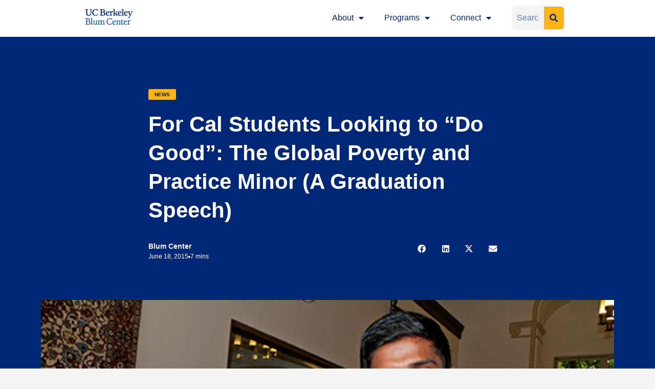

--- FILE ---
content_type: text/html; charset=UTF-8
request_url: https://blumcenter.berkeley.edu/for-cal-students-looking-to-do-good-the-global-poverty-and-practice-minor-a-graduation-speech/
body_size: 28044
content:
<!DOCTYPE html>
<html lang="en-US">
<head><script async='' type='text/javascript' src='https://siteimproveanalytics.com/js/siteanalyze_6294756.js'></script>
	<meta charset="UTF-8">
		<script>(function(html){html.className = html.className.replace(/\bno-js\b/,'js')})(document.documentElement);</script>
<meta name='robots' content='index, follow, max-image-preview:large, max-snippet:-1, max-video-preview:-1' />
	<style>img:is([sizes="auto" i], [sizes^="auto," i]) { contain-intrinsic-size: 3000px 1500px }</style>
	
	<!-- This site is optimized with the Yoast SEO plugin v25.0 - https://yoast.com/wordpress/plugins/seo/ -->
	<title>For Cal Students Looking to “Do Good”: The Global Poverty and Practice Minor (A Graduation Speech) - Blum Center</title>
	<meta name="description" content="The Blum Center for Developing Economies leverages the talent, enthusiasm, and energy of the University of California, Berkeley community to address the grand challenge of global poverty. Our interdisciplinary problem-solving approach draws on students and faculty dedicated to facing this challenge through innovative initiatives, education, and research." />
	<link rel="canonical" href="https://www.bigideascontest.org/for-cal-students-looking-to-do-good-the-global-poverty-and-practice-minor-a-graduation-speech/" />
	<meta property="og:locale" content="en_US" />
	<meta property="og:type" content="article" />
	<meta property="og:title" content="For Cal Students Looking to “Do Good”: The Global Poverty and Practice Minor (A Graduation Speech) - Blum Center" />
	<meta property="og:description" content="The Blum Center for Developing Economies leverages the talent, enthusiasm, and energy of the University of California, Berkeley community to address the grand challenge of global poverty. Our interdisciplinary problem-solving approach draws on students and faculty dedicated to facing this challenge through innovative initiatives, education, and research." />
	<meta property="og:url" content="https://www.bigideascontest.org/for-cal-students-looking-to-do-good-the-global-poverty-and-practice-minor-a-graduation-speech/" />
	<meta property="og:site_name" content="Blum Center" />
	<meta property="article:publisher" content="https://www.facebook.com/blumcenter/" />
	<meta property="article:published_time" content="2015-06-18T22:06:03+00:00" />
	<meta property="article:modified_time" content="2017-09-21T00:01:32+00:00" />
	<meta property="og:image" content="https://www.bigideascontest.org/wp-content/uploads/2015/06/IMG_5670-1.jpg" />
	<meta property="og:image:width" content="500" />
	<meta property="og:image:height" content="333" />
	<meta property="og:image:type" content="image/jpeg" />
	<meta name="author" content="blum" />
	<meta name="twitter:card" content="summary_large_image" />
	<meta name="twitter:label1" content="Written by" />
	<meta name="twitter:data1" content="blum" />
	<meta name="twitter:label2" content="Est. reading time" />
	<meta name="twitter:data2" content="6 minutes" />
	<script type="application/ld+json" class="yoast-schema-graph">{"@context":"https://schema.org","@graph":[{"@type":"Article","@id":"https://www.bigideascontest.org/for-cal-students-looking-to-do-good-the-global-poverty-and-practice-minor-a-graduation-speech/#article","isPartOf":{"@id":"https://www.bigideascontest.org/for-cal-students-looking-to-do-good-the-global-poverty-and-practice-minor-a-graduation-speech/"},"author":{"name":"blum","@id":"https://idealabs.berkeley.edu/#/schema/person/29e938cac81714d508963835646b4ffc"},"headline":"For Cal Students Looking to “Do Good”: The Global Poverty and Practice Minor (A Graduation Speech)","datePublished":"2015-06-18T22:06:03+00:00","dateModified":"2017-09-21T00:01:32+00:00","mainEntityOfPage":{"@id":"https://www.bigideascontest.org/for-cal-students-looking-to-do-good-the-global-poverty-and-practice-minor-a-graduation-speech/"},"wordCount":1313,"publisher":{"@id":"https://idealabs.berkeley.edu/#organization"},"image":{"@id":"https://www.bigideascontest.org/for-cal-students-looking-to-do-good-the-global-poverty-and-practice-minor-a-graduation-speech/#primaryimage"},"thumbnailUrl":"https://blumcenter.berkeley.edu/wp-content/uploads/2015/06/IMG_5670-1.jpg","keywords":["GPP"],"articleSection":["News"],"inLanguage":"en-US"},{"@type":"WebPage","@id":"https://www.bigideascontest.org/for-cal-students-looking-to-do-good-the-global-poverty-and-practice-minor-a-graduation-speech/","url":"https://www.bigideascontest.org/for-cal-students-looking-to-do-good-the-global-poverty-and-practice-minor-a-graduation-speech/","name":"For Cal Students Looking to “Do Good”: The Global Poverty and Practice Minor (A Graduation Speech) - Blum Center","isPartOf":{"@id":"https://idealabs.berkeley.edu/#website"},"primaryImageOfPage":{"@id":"https://www.bigideascontest.org/for-cal-students-looking-to-do-good-the-global-poverty-and-practice-minor-a-graduation-speech/#primaryimage"},"image":{"@id":"https://www.bigideascontest.org/for-cal-students-looking-to-do-good-the-global-poverty-and-practice-minor-a-graduation-speech/#primaryimage"},"thumbnailUrl":"https://blumcenter.berkeley.edu/wp-content/uploads/2015/06/IMG_5670-1.jpg","datePublished":"2015-06-18T22:06:03+00:00","dateModified":"2017-09-21T00:01:32+00:00","description":"The Blum Center for Developing Economies leverages the talent, enthusiasm, and energy of the University of California, Berkeley community to address the grand challenge of global poverty. Our interdisciplinary problem-solving approach draws on students and faculty dedicated to facing this challenge through innovative initiatives, education, and research.","breadcrumb":{"@id":"https://www.bigideascontest.org/for-cal-students-looking-to-do-good-the-global-poverty-and-practice-minor-a-graduation-speech/#breadcrumb"},"inLanguage":"en-US","potentialAction":[{"@type":"ReadAction","target":["https://www.bigideascontest.org/for-cal-students-looking-to-do-good-the-global-poverty-and-practice-minor-a-graduation-speech/"]}]},{"@type":"ImageObject","inLanguage":"en-US","@id":"https://www.bigideascontest.org/for-cal-students-looking-to-do-good-the-global-poverty-and-practice-minor-a-graduation-speech/#primaryimage","url":"https://blumcenter.berkeley.edu/wp-content/uploads/2015/06/IMG_5670-1.jpg","contentUrl":"https://blumcenter.berkeley.edu/wp-content/uploads/2015/06/IMG_5670-1.jpg","width":500,"height":333,"caption":"Shrey Goel with Prof. Ananya Roy"},{"@type":"BreadcrumbList","@id":"https://www.bigideascontest.org/for-cal-students-looking-to-do-good-the-global-poverty-and-practice-minor-a-graduation-speech/#breadcrumb","itemListElement":[{"@type":"ListItem","position":1,"name":"Home","item":"https://idealabs.berkeley.edu/"},{"@type":"ListItem","position":2,"name":"For Cal Students Looking to “Do Good”: The Global Poverty and Practice Minor (A Graduation Speech)"}]},{"@type":"WebSite","@id":"https://idealabs.berkeley.edu/#website","url":"https://idealabs.berkeley.edu/","name":"Blum Center","description":"University of California, Berkeley","publisher":{"@id":"https://idealabs.berkeley.edu/#organization"},"potentialAction":[{"@type":"SearchAction","target":{"@type":"EntryPoint","urlTemplate":"https://idealabs.berkeley.edu/?s={search_term_string}"},"query-input":{"@type":"PropertyValueSpecification","valueRequired":true,"valueName":"search_term_string"}}],"inLanguage":"en-US"},{"@type":"Organization","@id":"https://idealabs.berkeley.edu/#organization","name":"The Blum Center","url":"https://idealabs.berkeley.edu/","logo":{"@type":"ImageObject","inLanguage":"en-US","@id":"https://idealabs.berkeley.edu/#/schema/logo/image/","url":"https://www.bigideascontest.org/wp-content/uploads/2017/06/Blum-Logo-Color-1.png","contentUrl":"https://www.bigideascontest.org/wp-content/uploads/2017/06/Blum-Logo-Color-1.png","width":"6662","height":"1200","caption":"The Blum Center"},"image":{"@id":"https://idealabs.berkeley.edu/#/schema/logo/image/"},"sameAs":["https://www.facebook.com/blumcenter/"]},{"@type":"Person","@id":"https://idealabs.berkeley.edu/#/schema/person/29e938cac81714d508963835646b4ffc","name":"blum","image":{"@type":"ImageObject","inLanguage":"en-US","@id":"https://idealabs.berkeley.edu/#/schema/person/image/","url":"https://secure.gravatar.com/avatar/29d7cc4932b84fb9db7f7282d8444b77684150412838174f346ab7a1a014a722?s=96&d=mm&r=g","contentUrl":"https://secure.gravatar.com/avatar/29d7cc4932b84fb9db7f7282d8444b77684150412838174f346ab7a1a014a722?s=96&d=mm&r=g","caption":"blum"},"url":"https://blumcenter.berkeley.edu/author/blum/"}]}</script>
	<!-- / Yoast SEO plugin. -->


<link rel='dns-prefetch' href='//www.googletagmanager.com' />
<link rel="alternate" type="application/rss+xml" title="Blum Center &raquo; Feed" href="https://blumcenter.berkeley.edu/feed/" />
<link rel="alternate" type="application/rss+xml" title="Blum Center &raquo; Comments Feed" href="https://blumcenter.berkeley.edu/comments/feed/" />
<script>
window._wpemojiSettings = {"baseUrl":"https:\/\/s.w.org\/images\/core\/emoji\/15.1.0\/72x72\/","ext":".png","svgUrl":"https:\/\/s.w.org\/images\/core\/emoji\/15.1.0\/svg\/","svgExt":".svg","source":{"concatemoji":"https:\/\/blumcenter.berkeley.edu\/wp-includes\/js\/wp-emoji-release.min.js?ver=6.8.1"}};
/*! This file is auto-generated */
!function(i,n){var o,s,e;function c(e){try{var t={supportTests:e,timestamp:(new Date).valueOf()};sessionStorage.setItem(o,JSON.stringify(t))}catch(e){}}function p(e,t,n){e.clearRect(0,0,e.canvas.width,e.canvas.height),e.fillText(t,0,0);var t=new Uint32Array(e.getImageData(0,0,e.canvas.width,e.canvas.height).data),r=(e.clearRect(0,0,e.canvas.width,e.canvas.height),e.fillText(n,0,0),new Uint32Array(e.getImageData(0,0,e.canvas.width,e.canvas.height).data));return t.every(function(e,t){return e===r[t]})}function u(e,t,n){switch(t){case"flag":return n(e,"\ud83c\udff3\ufe0f\u200d\u26a7\ufe0f","\ud83c\udff3\ufe0f\u200b\u26a7\ufe0f")?!1:!n(e,"\ud83c\uddfa\ud83c\uddf3","\ud83c\uddfa\u200b\ud83c\uddf3")&&!n(e,"\ud83c\udff4\udb40\udc67\udb40\udc62\udb40\udc65\udb40\udc6e\udb40\udc67\udb40\udc7f","\ud83c\udff4\u200b\udb40\udc67\u200b\udb40\udc62\u200b\udb40\udc65\u200b\udb40\udc6e\u200b\udb40\udc67\u200b\udb40\udc7f");case"emoji":return!n(e,"\ud83d\udc26\u200d\ud83d\udd25","\ud83d\udc26\u200b\ud83d\udd25")}return!1}function f(e,t,n){var r="undefined"!=typeof WorkerGlobalScope&&self instanceof WorkerGlobalScope?new OffscreenCanvas(300,150):i.createElement("canvas"),a=r.getContext("2d",{willReadFrequently:!0}),o=(a.textBaseline="top",a.font="600 32px Arial",{});return e.forEach(function(e){o[e]=t(a,e,n)}),o}function t(e){var t=i.createElement("script");t.src=e,t.defer=!0,i.head.appendChild(t)}"undefined"!=typeof Promise&&(o="wpEmojiSettingsSupports",s=["flag","emoji"],n.supports={everything:!0,everythingExceptFlag:!0},e=new Promise(function(e){i.addEventListener("DOMContentLoaded",e,{once:!0})}),new Promise(function(t){var n=function(){try{var e=JSON.parse(sessionStorage.getItem(o));if("object"==typeof e&&"number"==typeof e.timestamp&&(new Date).valueOf()<e.timestamp+604800&&"object"==typeof e.supportTests)return e.supportTests}catch(e){}return null}();if(!n){if("undefined"!=typeof Worker&&"undefined"!=typeof OffscreenCanvas&&"undefined"!=typeof URL&&URL.createObjectURL&&"undefined"!=typeof Blob)try{var e="postMessage("+f.toString()+"("+[JSON.stringify(s),u.toString(),p.toString()].join(",")+"));",r=new Blob([e],{type:"text/javascript"}),a=new Worker(URL.createObjectURL(r),{name:"wpTestEmojiSupports"});return void(a.onmessage=function(e){c(n=e.data),a.terminate(),t(n)})}catch(e){}c(n=f(s,u,p))}t(n)}).then(function(e){for(var t in e)n.supports[t]=e[t],n.supports.everything=n.supports.everything&&n.supports[t],"flag"!==t&&(n.supports.everythingExceptFlag=n.supports.everythingExceptFlag&&n.supports[t]);n.supports.everythingExceptFlag=n.supports.everythingExceptFlag&&!n.supports.flag,n.DOMReady=!1,n.readyCallback=function(){n.DOMReady=!0}}).then(function(){return e}).then(function(){var e;n.supports.everything||(n.readyCallback(),(e=n.source||{}).concatemoji?t(e.concatemoji):e.wpemoji&&e.twemoji&&(t(e.twemoji),t(e.wpemoji)))}))}((window,document),window._wpemojiSettings);
</script>
<style id='wp-emoji-styles-inline-css'>

	img.wp-smiley, img.emoji {
		display: inline !important;
		border: none !important;
		box-shadow: none !important;
		height: 1em !important;
		width: 1em !important;
		margin: 0 0.07em !important;
		vertical-align: -0.1em !important;
		background: none !important;
		padding: 0 !important;
	}
</style>
<link rel='stylesheet' id='wp-block-library-css' href='https://blumcenter.berkeley.edu/wp-includes/css/dist/block-library/style.min.css?ver=6.8.1' media='all' />
<style id='wp-block-library-theme-inline-css'>
.wp-block-audio :where(figcaption){color:#555;font-size:13px;text-align:center}.is-dark-theme .wp-block-audio :where(figcaption){color:#ffffffa6}.wp-block-audio{margin:0 0 1em}.wp-block-code{border:1px solid #ccc;border-radius:4px;font-family:Menlo,Consolas,monaco,monospace;padding:.8em 1em}.wp-block-embed :where(figcaption){color:#555;font-size:13px;text-align:center}.is-dark-theme .wp-block-embed :where(figcaption){color:#ffffffa6}.wp-block-embed{margin:0 0 1em}.blocks-gallery-caption{color:#555;font-size:13px;text-align:center}.is-dark-theme .blocks-gallery-caption{color:#ffffffa6}:root :where(.wp-block-image figcaption){color:#555;font-size:13px;text-align:center}.is-dark-theme :root :where(.wp-block-image figcaption){color:#ffffffa6}.wp-block-image{margin:0 0 1em}.wp-block-pullquote{border-bottom:4px solid;border-top:4px solid;color:currentColor;margin-bottom:1.75em}.wp-block-pullquote cite,.wp-block-pullquote footer,.wp-block-pullquote__citation{color:currentColor;font-size:.8125em;font-style:normal;text-transform:uppercase}.wp-block-quote{border-left:.25em solid;margin:0 0 1.75em;padding-left:1em}.wp-block-quote cite,.wp-block-quote footer{color:currentColor;font-size:.8125em;font-style:normal;position:relative}.wp-block-quote:where(.has-text-align-right){border-left:none;border-right:.25em solid;padding-left:0;padding-right:1em}.wp-block-quote:where(.has-text-align-center){border:none;padding-left:0}.wp-block-quote.is-large,.wp-block-quote.is-style-large,.wp-block-quote:where(.is-style-plain){border:none}.wp-block-search .wp-block-search__label{font-weight:700}.wp-block-search__button{border:1px solid #ccc;padding:.375em .625em}:where(.wp-block-group.has-background){padding:1.25em 2.375em}.wp-block-separator.has-css-opacity{opacity:.4}.wp-block-separator{border:none;border-bottom:2px solid;margin-left:auto;margin-right:auto}.wp-block-separator.has-alpha-channel-opacity{opacity:1}.wp-block-separator:not(.is-style-wide):not(.is-style-dots){width:100px}.wp-block-separator.has-background:not(.is-style-dots){border-bottom:none;height:1px}.wp-block-separator.has-background:not(.is-style-wide):not(.is-style-dots){height:2px}.wp-block-table{margin:0 0 1em}.wp-block-table td,.wp-block-table th{word-break:normal}.wp-block-table :where(figcaption){color:#555;font-size:13px;text-align:center}.is-dark-theme .wp-block-table :where(figcaption){color:#ffffffa6}.wp-block-video :where(figcaption){color:#555;font-size:13px;text-align:center}.is-dark-theme .wp-block-video :where(figcaption){color:#ffffffa6}.wp-block-video{margin:0 0 1em}:root :where(.wp-block-template-part.has-background){margin-bottom:0;margin-top:0;padding:1.25em 2.375em}
</style>
<style id='classic-theme-styles-inline-css'>
/*! This file is auto-generated */
.wp-block-button__link{color:#fff;background-color:#32373c;border-radius:9999px;box-shadow:none;text-decoration:none;padding:calc(.667em + 2px) calc(1.333em + 2px);font-size:1.125em}.wp-block-file__button{background:#32373c;color:#fff;text-decoration:none}
</style>
<style id='global-styles-inline-css'>
:root{--wp--preset--aspect-ratio--square: 1;--wp--preset--aspect-ratio--4-3: 4/3;--wp--preset--aspect-ratio--3-4: 3/4;--wp--preset--aspect-ratio--3-2: 3/2;--wp--preset--aspect-ratio--2-3: 2/3;--wp--preset--aspect-ratio--16-9: 16/9;--wp--preset--aspect-ratio--9-16: 9/16;--wp--preset--color--black: #000000;--wp--preset--color--cyan-bluish-gray: #abb8c3;--wp--preset--color--white: #fff;--wp--preset--color--pale-pink: #f78da7;--wp--preset--color--vivid-red: #cf2e2e;--wp--preset--color--luminous-vivid-orange: #ff6900;--wp--preset--color--luminous-vivid-amber: #fcb900;--wp--preset--color--light-green-cyan: #7bdcb5;--wp--preset--color--vivid-green-cyan: #00d084;--wp--preset--color--pale-cyan-blue: #8ed1fc;--wp--preset--color--vivid-cyan-blue: #0693e3;--wp--preset--color--vivid-purple: #9b51e0;--wp--preset--color--dark-gray: #1a1a1a;--wp--preset--color--medium-gray: #686868;--wp--preset--color--light-gray: #e5e5e5;--wp--preset--color--blue-gray: #4d545c;--wp--preset--color--bright-blue: #007acc;--wp--preset--color--light-blue: #9adffd;--wp--preset--color--dark-brown: #402b30;--wp--preset--color--medium-brown: #774e24;--wp--preset--color--dark-red: #640c1f;--wp--preset--color--bright-red: #ff675f;--wp--preset--color--yellow: #ffef8e;--wp--preset--gradient--vivid-cyan-blue-to-vivid-purple: linear-gradient(135deg,rgba(6,147,227,1) 0%,rgb(155,81,224) 100%);--wp--preset--gradient--light-green-cyan-to-vivid-green-cyan: linear-gradient(135deg,rgb(122,220,180) 0%,rgb(0,208,130) 100%);--wp--preset--gradient--luminous-vivid-amber-to-luminous-vivid-orange: linear-gradient(135deg,rgba(252,185,0,1) 0%,rgba(255,105,0,1) 100%);--wp--preset--gradient--luminous-vivid-orange-to-vivid-red: linear-gradient(135deg,rgba(255,105,0,1) 0%,rgb(207,46,46) 100%);--wp--preset--gradient--very-light-gray-to-cyan-bluish-gray: linear-gradient(135deg,rgb(238,238,238) 0%,rgb(169,184,195) 100%);--wp--preset--gradient--cool-to-warm-spectrum: linear-gradient(135deg,rgb(74,234,220) 0%,rgb(151,120,209) 20%,rgb(207,42,186) 40%,rgb(238,44,130) 60%,rgb(251,105,98) 80%,rgb(254,248,76) 100%);--wp--preset--gradient--blush-light-purple: linear-gradient(135deg,rgb(255,206,236) 0%,rgb(152,150,240) 100%);--wp--preset--gradient--blush-bordeaux: linear-gradient(135deg,rgb(254,205,165) 0%,rgb(254,45,45) 50%,rgb(107,0,62) 100%);--wp--preset--gradient--luminous-dusk: linear-gradient(135deg,rgb(255,203,112) 0%,rgb(199,81,192) 50%,rgb(65,88,208) 100%);--wp--preset--gradient--pale-ocean: linear-gradient(135deg,rgb(255,245,203) 0%,rgb(182,227,212) 50%,rgb(51,167,181) 100%);--wp--preset--gradient--electric-grass: linear-gradient(135deg,rgb(202,248,128) 0%,rgb(113,206,126) 100%);--wp--preset--gradient--midnight: linear-gradient(135deg,rgb(2,3,129) 0%,rgb(40,116,252) 100%);--wp--preset--font-size--small: 13px;--wp--preset--font-size--medium: 20px;--wp--preset--font-size--large: 36px;--wp--preset--font-size--x-large: 42px;--wp--preset--spacing--20: 0.44rem;--wp--preset--spacing--30: 0.67rem;--wp--preset--spacing--40: 1rem;--wp--preset--spacing--50: 1.5rem;--wp--preset--spacing--60: 2.25rem;--wp--preset--spacing--70: 3.38rem;--wp--preset--spacing--80: 5.06rem;--wp--preset--shadow--natural: 6px 6px 9px rgba(0, 0, 0, 0.2);--wp--preset--shadow--deep: 12px 12px 50px rgba(0, 0, 0, 0.4);--wp--preset--shadow--sharp: 6px 6px 0px rgba(0, 0, 0, 0.2);--wp--preset--shadow--outlined: 6px 6px 0px -3px rgba(255, 255, 255, 1), 6px 6px rgba(0, 0, 0, 1);--wp--preset--shadow--crisp: 6px 6px 0px rgba(0, 0, 0, 1);}:where(.is-layout-flex){gap: 0.5em;}:where(.is-layout-grid){gap: 0.5em;}body .is-layout-flex{display: flex;}.is-layout-flex{flex-wrap: wrap;align-items: center;}.is-layout-flex > :is(*, div){margin: 0;}body .is-layout-grid{display: grid;}.is-layout-grid > :is(*, div){margin: 0;}:where(.wp-block-columns.is-layout-flex){gap: 2em;}:where(.wp-block-columns.is-layout-grid){gap: 2em;}:where(.wp-block-post-template.is-layout-flex){gap: 1.25em;}:where(.wp-block-post-template.is-layout-grid){gap: 1.25em;}.has-black-color{color: var(--wp--preset--color--black) !important;}.has-cyan-bluish-gray-color{color: var(--wp--preset--color--cyan-bluish-gray) !important;}.has-white-color{color: var(--wp--preset--color--white) !important;}.has-pale-pink-color{color: var(--wp--preset--color--pale-pink) !important;}.has-vivid-red-color{color: var(--wp--preset--color--vivid-red) !important;}.has-luminous-vivid-orange-color{color: var(--wp--preset--color--luminous-vivid-orange) !important;}.has-luminous-vivid-amber-color{color: var(--wp--preset--color--luminous-vivid-amber) !important;}.has-light-green-cyan-color{color: var(--wp--preset--color--light-green-cyan) !important;}.has-vivid-green-cyan-color{color: var(--wp--preset--color--vivid-green-cyan) !important;}.has-pale-cyan-blue-color{color: var(--wp--preset--color--pale-cyan-blue) !important;}.has-vivid-cyan-blue-color{color: var(--wp--preset--color--vivid-cyan-blue) !important;}.has-vivid-purple-color{color: var(--wp--preset--color--vivid-purple) !important;}.has-black-background-color{background-color: var(--wp--preset--color--black) !important;}.has-cyan-bluish-gray-background-color{background-color: var(--wp--preset--color--cyan-bluish-gray) !important;}.has-white-background-color{background-color: var(--wp--preset--color--white) !important;}.has-pale-pink-background-color{background-color: var(--wp--preset--color--pale-pink) !important;}.has-vivid-red-background-color{background-color: var(--wp--preset--color--vivid-red) !important;}.has-luminous-vivid-orange-background-color{background-color: var(--wp--preset--color--luminous-vivid-orange) !important;}.has-luminous-vivid-amber-background-color{background-color: var(--wp--preset--color--luminous-vivid-amber) !important;}.has-light-green-cyan-background-color{background-color: var(--wp--preset--color--light-green-cyan) !important;}.has-vivid-green-cyan-background-color{background-color: var(--wp--preset--color--vivid-green-cyan) !important;}.has-pale-cyan-blue-background-color{background-color: var(--wp--preset--color--pale-cyan-blue) !important;}.has-vivid-cyan-blue-background-color{background-color: var(--wp--preset--color--vivid-cyan-blue) !important;}.has-vivid-purple-background-color{background-color: var(--wp--preset--color--vivid-purple) !important;}.has-black-border-color{border-color: var(--wp--preset--color--black) !important;}.has-cyan-bluish-gray-border-color{border-color: var(--wp--preset--color--cyan-bluish-gray) !important;}.has-white-border-color{border-color: var(--wp--preset--color--white) !important;}.has-pale-pink-border-color{border-color: var(--wp--preset--color--pale-pink) !important;}.has-vivid-red-border-color{border-color: var(--wp--preset--color--vivid-red) !important;}.has-luminous-vivid-orange-border-color{border-color: var(--wp--preset--color--luminous-vivid-orange) !important;}.has-luminous-vivid-amber-border-color{border-color: var(--wp--preset--color--luminous-vivid-amber) !important;}.has-light-green-cyan-border-color{border-color: var(--wp--preset--color--light-green-cyan) !important;}.has-vivid-green-cyan-border-color{border-color: var(--wp--preset--color--vivid-green-cyan) !important;}.has-pale-cyan-blue-border-color{border-color: var(--wp--preset--color--pale-cyan-blue) !important;}.has-vivid-cyan-blue-border-color{border-color: var(--wp--preset--color--vivid-cyan-blue) !important;}.has-vivid-purple-border-color{border-color: var(--wp--preset--color--vivid-purple) !important;}.has-vivid-cyan-blue-to-vivid-purple-gradient-background{background: var(--wp--preset--gradient--vivid-cyan-blue-to-vivid-purple) !important;}.has-light-green-cyan-to-vivid-green-cyan-gradient-background{background: var(--wp--preset--gradient--light-green-cyan-to-vivid-green-cyan) !important;}.has-luminous-vivid-amber-to-luminous-vivid-orange-gradient-background{background: var(--wp--preset--gradient--luminous-vivid-amber-to-luminous-vivid-orange) !important;}.has-luminous-vivid-orange-to-vivid-red-gradient-background{background: var(--wp--preset--gradient--luminous-vivid-orange-to-vivid-red) !important;}.has-very-light-gray-to-cyan-bluish-gray-gradient-background{background: var(--wp--preset--gradient--very-light-gray-to-cyan-bluish-gray) !important;}.has-cool-to-warm-spectrum-gradient-background{background: var(--wp--preset--gradient--cool-to-warm-spectrum) !important;}.has-blush-light-purple-gradient-background{background: var(--wp--preset--gradient--blush-light-purple) !important;}.has-blush-bordeaux-gradient-background{background: var(--wp--preset--gradient--blush-bordeaux) !important;}.has-luminous-dusk-gradient-background{background: var(--wp--preset--gradient--luminous-dusk) !important;}.has-pale-ocean-gradient-background{background: var(--wp--preset--gradient--pale-ocean) !important;}.has-electric-grass-gradient-background{background: var(--wp--preset--gradient--electric-grass) !important;}.has-midnight-gradient-background{background: var(--wp--preset--gradient--midnight) !important;}.has-small-font-size{font-size: var(--wp--preset--font-size--small) !important;}.has-medium-font-size{font-size: var(--wp--preset--font-size--medium) !important;}.has-large-font-size{font-size: var(--wp--preset--font-size--large) !important;}.has-x-large-font-size{font-size: var(--wp--preset--font-size--x-large) !important;}
:where(.wp-block-post-template.is-layout-flex){gap: 1.25em;}:where(.wp-block-post-template.is-layout-grid){gap: 1.25em;}
:where(.wp-block-columns.is-layout-flex){gap: 2em;}:where(.wp-block-columns.is-layout-grid){gap: 2em;}
:root :where(.wp-block-pullquote){font-size: 1.5em;line-height: 1.6;}
</style>
<link rel='stylesheet' id='genericons-css' href='https://blumcenter.berkeley.edu/wp-content/themes/twentysixteen/genericons/genericons.css?ver=20201208' media='all' />
<link rel='stylesheet' id='chld_thm_cfg_parent-css' href='https://blumcenter.berkeley.edu/wp-content/themes/twentysixteen/style.css?ver=6.8.1' media='all' />
<link rel='stylesheet' id='twentysixteen-fonts-css' href='https://blumcenter.berkeley.edu/wp-content/themes/twentysixteen/fonts/merriweather-plus-montserrat-plus-inconsolata.css?ver=20230328' media='all' />
<link rel='stylesheet' id='twentysixteen-style-css' href='https://blumcenter.berkeley.edu/wp-content/themes/twentysixteen-child/style.css?ver=1.8.1550732856' media='all' />
<style id='twentysixteen-style-inline-css'>

		/* Custom Link Color */
		.menu-toggle:hover,
		.menu-toggle:focus,
		a,
		.main-navigation a:hover,
		.main-navigation a:focus,
		.dropdown-toggle:hover,
		.dropdown-toggle:focus,
		.social-navigation a:hover:before,
		.social-navigation a:focus:before,
		.post-navigation a:hover .post-title,
		.post-navigation a:focus .post-title,
		.tagcloud a:hover,
		.tagcloud a:focus,
		.site-branding .site-title a:hover,
		.site-branding .site-title a:focus,
		.entry-title a:hover,
		.entry-title a:focus,
		.entry-footer a:hover,
		.entry-footer a:focus,
		.comment-metadata a:hover,
		.comment-metadata a:focus,
		.pingback .comment-edit-link:hover,
		.pingback .comment-edit-link:focus,
		.comment-reply-link,
		.comment-reply-link:hover,
		.comment-reply-link:focus,
		.required,
		.site-info a:hover,
		.site-info a:focus {
			color: #114e72;
		}

		mark,
		ins,
		button:hover,
		button:focus,
		input[type="button"]:hover,
		input[type="button"]:focus,
		input[type="reset"]:hover,
		input[type="reset"]:focus,
		input[type="submit"]:hover,
		input[type="submit"]:focus,
		.pagination .prev:hover,
		.pagination .prev:focus,
		.pagination .next:hover,
		.pagination .next:focus,
		.widget_calendar tbody a,
		.page-links a:hover,
		.page-links a:focus {
			background-color: #114e72;
		}

		input[type="date"]:focus,
		input[type="time"]:focus,
		input[type="datetime-local"]:focus,
		input[type="week"]:focus,
		input[type="month"]:focus,
		input[type="text"]:focus,
		input[type="email"]:focus,
		input[type="url"]:focus,
		input[type="password"]:focus,
		input[type="search"]:focus,
		input[type="tel"]:focus,
		input[type="number"]:focus,
		textarea:focus,
		.tagcloud a:hover,
		.tagcloud a:focus,
		.menu-toggle:hover,
		.menu-toggle:focus {
			border-color: #114e72;
		}

		@media screen and (min-width: 56.875em) {
			.main-navigation li:hover > a,
			.main-navigation li.focus > a {
				color: #114e72;
			}
		}
	
</style>
<link rel='stylesheet' id='twentysixteen-block-style-css' href='https://blumcenter.berkeley.edu/wp-content/themes/twentysixteen/css/blocks.css?ver=20240817' media='all' />
<!--[if lt IE 10]>
<link rel='stylesheet' id='twentysixteen-ie-css' href='https://blumcenter.berkeley.edu/wp-content/themes/twentysixteen/css/ie.css?ver=20170530' media='all' />
<![endif]-->
<!--[if lt IE 9]>
<link rel='stylesheet' id='twentysixteen-ie8-css' href='https://blumcenter.berkeley.edu/wp-content/themes/twentysixteen/css/ie8.css?ver=20170530' media='all' />
<![endif]-->
<!--[if lt IE 8]>
<link rel='stylesheet' id='twentysixteen-ie7-css' href='https://blumcenter.berkeley.edu/wp-content/themes/twentysixteen/css/ie7.css?ver=20170530' media='all' />
<![endif]-->
<link rel='stylesheet' id='elementor-frontend-css' href='https://blumcenter.berkeley.edu/wp-content/plugins/elementor/assets/css/frontend.min.css?ver=3.28.4' media='all' />
<link rel='stylesheet' id='widget-heading-css' href='https://blumcenter.berkeley.edu/wp-content/plugins/elementor/assets/css/widget-heading.min.css?ver=3.28.4' media='all' />
<link rel='stylesheet' id='e-animation-fadeIn-css' href='https://blumcenter.berkeley.edu/wp-content/plugins/elementor/assets/lib/animations/styles/fadeIn.min.css?ver=3.28.4' media='all' />
<link rel='stylesheet' id='e-popup-css' href='https://blumcenter.berkeley.edu/wp-content/plugins/elementor-pro/assets/css/conditionals/popup.min.css?ver=3.28.2' media='all' />
<link rel='stylesheet' id='widget-share-buttons-css' href='https://blumcenter.berkeley.edu/wp-content/plugins/elementor-pro/assets/css/widget-share-buttons.min.css?ver=3.28.2' media='all' />
<link rel='stylesheet' id='e-apple-webkit-css' href='https://blumcenter.berkeley.edu/wp-content/plugins/elementor/assets/css/conditionals/apple-webkit.min.css?ver=3.28.4' media='all' />
<link rel='stylesheet' id='elementor-icons-shared-0-css' href='https://blumcenter.berkeley.edu/wp-content/plugins/elementor/assets/lib/font-awesome/css/fontawesome.min.css?ver=5.15.3' media='all' />
<link rel='stylesheet' id='elementor-icons-fa-solid-css' href='https://blumcenter.berkeley.edu/wp-content/plugins/elementor/assets/lib/font-awesome/css/solid.min.css?ver=5.15.3' media='all' />
<link rel='stylesheet' id='elementor-icons-fa-brands-css' href='https://blumcenter.berkeley.edu/wp-content/plugins/elementor/assets/lib/font-awesome/css/brands.min.css?ver=5.15.3' media='all' />
<link rel='stylesheet' id='widget-image-css' href='https://blumcenter.berkeley.edu/wp-content/plugins/elementor/assets/css/widget-image.min.css?ver=3.28.4' media='all' />
<link rel='stylesheet' id='widget-divider-css' href='https://blumcenter.berkeley.edu/wp-content/plugins/elementor/assets/css/widget-divider.min.css?ver=3.28.4' media='all' />
<link rel='stylesheet' id='widget-loop-common-css' href='https://blumcenter.berkeley.edu/wp-content/plugins/elementor-pro/assets/css/widget-loop-common.min.css?ver=3.28.2' media='all' />
<link rel='stylesheet' id='widget-loop-grid-css' href='https://blumcenter.berkeley.edu/wp-content/plugins/elementor-pro/assets/css/widget-loop-grid.min.css?ver=3.28.2' media='all' />
<link rel='stylesheet' id='elementor-icons-css' href='https://blumcenter.berkeley.edu/wp-content/plugins/elementor/assets/lib/eicons/css/elementor-icons.min.css?ver=5.36.0' media='all' />
<link rel='stylesheet' id='elementor-post-17930-css' href='https://blumcenter.berkeley.edu/wp-content/uploads/elementor/css/post-17930.css?ver=1747089594' media='all' />
<link rel='stylesheet' id='font-awesome-5-all-css' href='https://blumcenter.berkeley.edu/wp-content/plugins/elementor/assets/lib/font-awesome/css/all.min.css?ver=3.28.4' media='all' />
<link rel='stylesheet' id='font-awesome-4-shim-css' href='https://blumcenter.berkeley.edu/wp-content/plugins/elementor/assets/lib/font-awesome/css/v4-shims.min.css?ver=3.28.4' media='all' />
<link rel='stylesheet' id='elementor-post-18685-css' href='https://blumcenter.berkeley.edu/wp-content/uploads/elementor/css/post-18685.css?ver=1747089594' media='all' />
<link rel='stylesheet' id='elementor-post-23010-css' href='https://blumcenter.berkeley.edu/wp-content/uploads/elementor/css/post-23010.css?ver=1747089885' media='all' />
<style id='akismet-widget-style-inline-css'>

			.a-stats {
				--akismet-color-mid-green: #357b49;
				--akismet-color-white: #fff;
				--akismet-color-light-grey: #f6f7f7;

				max-width: 350px;
				width: auto;
			}

			.a-stats * {
				all: unset;
				box-sizing: border-box;
			}

			.a-stats strong {
				font-weight: 600;
			}

			.a-stats a.a-stats__link,
			.a-stats a.a-stats__link:visited,
			.a-stats a.a-stats__link:active {
				background: var(--akismet-color-mid-green);
				border: none;
				box-shadow: none;
				border-radius: 8px;
				color: var(--akismet-color-white);
				cursor: pointer;
				display: block;
				font-family: -apple-system, BlinkMacSystemFont, 'Segoe UI', 'Roboto', 'Oxygen-Sans', 'Ubuntu', 'Cantarell', 'Helvetica Neue', sans-serif;
				font-weight: 500;
				padding: 12px;
				text-align: center;
				text-decoration: none;
				transition: all 0.2s ease;
			}

			/* Extra specificity to deal with TwentyTwentyOne focus style */
			.widget .a-stats a.a-stats__link:focus {
				background: var(--akismet-color-mid-green);
				color: var(--akismet-color-white);
				text-decoration: none;
			}

			.a-stats a.a-stats__link:hover {
				filter: brightness(110%);
				box-shadow: 0 4px 12px rgba(0, 0, 0, 0.06), 0 0 2px rgba(0, 0, 0, 0.16);
			}

			.a-stats .count {
				color: var(--akismet-color-white);
				display: block;
				font-size: 1.5em;
				line-height: 1.4;
				padding: 0 13px;
				white-space: nowrap;
			}
		
</style>
<link rel='stylesheet' id='tablepress-default-css' href='https://blumcenter.berkeley.edu/wp-content/plugins/tablepress/css/build/default.css?ver=3.1.2' media='all' />
<link rel='stylesheet' id='elementor-gf-local-opensans-css' href='http://blumcenter-qa.berkeley.edu/wp-content/uploads/elementor/google-fonts/css/opensans.css?ver=1746856077' media='all' />
<link rel='stylesheet' id='elementor-gf-local-robotoslab-css' href='http://blumcenter-qa.berkeley.edu/wp-content/uploads/elementor/google-fonts/css/robotoslab.css?ver=1746856080' media='all' />
<!--n2css--><!--n2js--><script src="https://blumcenter.berkeley.edu/wp-includes/js/jquery/jquery.min.js?ver=3.7.1" id="jquery-core-js"></script>
<script src="https://blumcenter.berkeley.edu/wp-includes/js/jquery/jquery-migrate.min.js?ver=3.4.1" id="jquery-migrate-js"></script>
<script src="https://blumcenter.berkeley.edu/wp-content/plugins/sticky-menu-or-anything-on-scroll/assets/js/jq-sticky-anything.min.js?ver=2.1.1" id="stickyAnythingLib-js"></script>
<!--[if lt IE 9]>
<script src="https://blumcenter.berkeley.edu/wp-content/themes/twentysixteen/js/html5.js?ver=3.7.3" id="twentysixteen-html5-js"></script>
<![endif]-->
<script id="twentysixteen-script-js-extra">
var screenReaderText = {"expand":"expand child menu","collapse":"collapse child menu"};
</script>
<script src="https://blumcenter.berkeley.edu/wp-content/themes/twentysixteen/js/functions.js?ver=20230629" id="twentysixteen-script-js" defer data-wp-strategy="defer"></script>
<script src="https://blumcenter.berkeley.edu/wp-content/plugins/elementor/assets/lib/font-awesome/js/v4-shims.min.js?ver=3.28.4" id="font-awesome-4-shim-js"></script>

<!-- Google tag (gtag.js) snippet added by Site Kit -->

<!-- Google Analytics snippet added by Site Kit -->
<script src="https://www.googletagmanager.com/gtag/js?id=GT-TX2R4ZZ" id="google_gtagjs-js" async></script>
<script id="google_gtagjs-js-after">
window.dataLayer = window.dataLayer || [];function gtag(){dataLayer.push(arguments);}
gtag("set","linker",{"domains":["blumcenter.berkeley.edu"]});
gtag("js", new Date());
gtag("set", "developer_id.dZTNiMT", true);
gtag("config", "GT-TX2R4ZZ");
</script>

<!-- End Google tag (gtag.js) snippet added by Site Kit -->
<link rel="https://api.w.org/" href="https://blumcenter.berkeley.edu/wp-json/" /><link rel="alternate" title="JSON" type="application/json" href="https://blumcenter.berkeley.edu/wp-json/wp/v2/posts/6923" /><link rel="EditURI" type="application/rsd+xml" title="RSD" href="https://blumcenter.berkeley.edu/xmlrpc.php?rsd" />
<meta name="generator" content="WordPress 6.8.1" />
<link rel='shortlink' href='https://blumcenter.berkeley.edu/?p=6923' />
<link rel="alternate" title="oEmbed (JSON)" type="application/json+oembed" href="https://blumcenter.berkeley.edu/wp-json/oembed/1.0/embed?url=https%3A%2F%2Fblumcenter.berkeley.edu%2Ffor-cal-students-looking-to-do-good-the-global-poverty-and-practice-minor-a-graduation-speech%2F" />
<link rel="alternate" title="oEmbed (XML)" type="text/xml+oembed" href="https://blumcenter.berkeley.edu/wp-json/oembed/1.0/embed?url=https%3A%2F%2Fblumcenter.berkeley.edu%2Ffor-cal-students-looking-to-do-good-the-global-poverty-and-practice-minor-a-graduation-speech%2F&#038;format=xml" />
<meta name="generator" content="Site Kit by Google 1.152.1" /><meta name="generator" content="Elementor 3.28.4; features: additional_custom_breakpoints, e_local_google_fonts; settings: css_print_method-external, google_font-enabled, font_display-auto">
<!-- begin CBE code -->
<script>
(function(a,b,c,d,e,f,g) 
 {
		a[e] = a[e] || function() {(a[e].q = a[e].q || []).push(arguments)};f=b.createElement(c);
		g=b.getElementsByTagName(c)[0];f.async=1;f.src=d+"/cbe/cbe.js";g.parentNode.insertBefore(f,g);
	})(window,document,"script","https://cbe.capturehighered.net","_cbe");

_cbe("create","b118ca18");
_cbe("log","pageview");
</script>
<!-- end CBE code -->
			<style>
				.e-con.e-parent:nth-of-type(n+4):not(.e-lazyloaded):not(.e-no-lazyload),
				.e-con.e-parent:nth-of-type(n+4):not(.e-lazyloaded):not(.e-no-lazyload) * {
					background-image: none !important;
				}
				@media screen and (max-height: 1024px) {
					.e-con.e-parent:nth-of-type(n+3):not(.e-lazyloaded):not(.e-no-lazyload),
					.e-con.e-parent:nth-of-type(n+3):not(.e-lazyloaded):not(.e-no-lazyload) * {
						background-image: none !important;
					}
				}
				@media screen and (max-height: 640px) {
					.e-con.e-parent:nth-of-type(n+2):not(.e-lazyloaded):not(.e-no-lazyload),
					.e-con.e-parent:nth-of-type(n+2):not(.e-lazyloaded):not(.e-no-lazyload) * {
						background-image: none !important;
					}
				}
			</style>
			<style id="custom-background-css">
body.custom-background { background-color: #ffffff; }
</style>
	<link rel="icon" href="https://blumcenter.berkeley.edu/wp-content/uploads/2017/08/cropped-Blum-Center-icon-32x32.png" sizes="32x32" />
<link rel="icon" href="https://blumcenter.berkeley.edu/wp-content/uploads/2017/08/cropped-Blum-Center-icon-192x192.png" sizes="192x192" />
<link rel="apple-touch-icon" href="https://blumcenter.berkeley.edu/wp-content/uploads/2017/08/cropped-Blum-Center-icon-180x180.png" />
<meta name="msapplication-TileImage" content="https://blumcenter.berkeley.edu/wp-content/uploads/2017/08/cropped-Blum-Center-icon-270x270.png" />
		<style id="wp-custom-css">
			/*
You can add your own CSS here.

Click the help icon above to learn more.
*/
.menu-item-has-children .dropdown-menu-toggle {
    display: none;
}

.main-navigation .main-nav ul li.menu-item-has-children > a {
    padding-right: 20px;
}

body.custom-background {background: none}

body {background: none}

body {margin: 0px}

body:not(.custom-background-image):before,
	body:not(.custom-background-image):after {
		background: inherit;
		content: "";
		display: none;
	}

.link_element_none {
  text-decoration: none !important;
}

elementor-element elementor-element-055f6d5 elementor-grid-5 elementor-grid-tablet-2 elementor-grid-mobile-1 elementor-posts--thumbnail-top elementor-card-shadow-yes elementor-posts__hover-gradient elementor-widget elementor-widget-posts {
	visibility: hidden;
}

/*For AAA accessibility: Interactive element muct meet the enhanced minimum size of 44px x 44px*/
button, a{
	min-width: 44px; 
	min-height: 44px;
}

a:focus{
	outline: thin dotted !important;
	outline-color: color: var(--e-global-color-primary);
}

.declare-minor-button a {
	color: var(--e-global-color-primary) !important;
    background-color: var(--e-global-color-accent);
    border-width: 0px;
    margin: 8%;
    border-radius: 3px;
}

.declare-minor-button a:hover {
	color: var(--e-global-color-8d1f260) !important;
    background-color: var(--e-global-color-primary);
}

#breadcrumbs a {
	border-bottom: 1px dashed #242424;
    text-decoration: none;
	    padding: 4px 4px;
    margin: 0px 8px;
}

.breadcrumb_last {
	padding: 4px 4px;
  margin: 0px 8px;
	color: var(--e-global-color-primary);
}		</style>
			<meta name="viewport" content="width=device-width, initial-scale=1.0, viewport-fit=cover" /></head>
<body class="wp-singular post-template-default single single-post postid-6923 single-format-standard custom-background wp-embed-responsive wp-theme-twentysixteen wp-child-theme-twentysixteen-child group-blog elementor-default elementor-template-canvas elementor-kit-17930 elementor-page-23010">
			<div data-elementor-type="single-post" data-elementor-id="23010" class="elementor elementor-23010 elementor-location-single post-6923 post type-post status-publish format-standard has-post-thumbnail hentry category-news-posts tag-gpp" data-elementor-post-type="elementor_library">
					<header class="elementor-section elementor-top-section elementor-element elementor-element-753dd424 elementor-section-full_width elementor-section-height-default elementor-section-height-default" data-id="753dd424" data-element_type="section">
						<div class="elementor-container elementor-column-gap-no">
					<div class="elementor-column elementor-col-100 elementor-top-column elementor-element elementor-element-657b720d" data-id="657b720d" data-element_type="column">
			<div class="elementor-widget-wrap elementor-element-populated">
						<div class="elementor-element elementor-element-16203705 elementor-widget elementor-widget-template" data-id="16203705" data-element_type="widget" data-widget_type="template.default">
				<div class="elementor-widget-container">
							<div class="elementor-template">
					<div data-elementor-type="section" data-elementor-id="7377" class="elementor elementor-7377 elementor-location-single" data-elementor-post-type="elementor_library">
					<section class="elementor-section elementor-inner-section elementor-element elementor-element-kzwkezq elementor-section-full_width elementor-section-height-default elementor-section-height-default" data-id="kzwkezq" data-element_type="section" data-settings="{&quot;background_background&quot;:&quot;classic&quot;}">
						<div class="elementor-container elementor-column-gap-default">
					<div class="elementor-column elementor-col-33 elementor-inner-column elementor-element elementor-element-sykwpfh" data-id="sykwpfh" data-element_type="column">
			<div class="elementor-widget-wrap elementor-element-populated">
						<div class="elementor-element elementor-element-cn9zjoy elementor-widget elementor-widget-global elementor-global-7715 elementor-widget-image" data-id="cn9zjoy" data-element_type="widget" data-widget_type="image.default">
				<div class="elementor-widget-container">
																<a href="https://blumcenter.berkeley.edu">
							<img width="300" height="103" src="https://blumcenter.berkeley.edu/wp-content/uploads/2017/06/New-Blum-logo-shortened-vertical-transparent-300x103.png" class="attachment-medium size-medium wp-image-23991" alt="Blum Center for Developing Economies" srcset="https://blumcenter.berkeley.edu/wp-content/uploads/2017/06/New-Blum-logo-shortened-vertical-transparent-300x103.png 300w, https://blumcenter.berkeley.edu/wp-content/uploads/2017/06/New-Blum-logo-shortened-vertical-transparent-700x240.png 700w, https://blumcenter.berkeley.edu/wp-content/uploads/2017/06/New-Blum-logo-shortened-vertical-transparent-768x263.png 768w, https://blumcenter.berkeley.edu/wp-content/uploads/2017/06/New-Blum-logo-shortened-vertical-transparent-1200x411.png 1200w, https://blumcenter.berkeley.edu/wp-content/uploads/2017/06/New-Blum-logo-shortened-vertical-transparent.png 1379w" sizes="(max-width: 300px) 85vw, 300px" />								</a>
															</div>
				</div>
					</div>
		</div>
				<div class="elementor-column elementor-col-33 elementor-inner-column elementor-element elementor-element-tigrbmr" data-id="tigrbmr" data-element_type="column">
			<div class="elementor-widget-wrap elementor-element-populated">
						<div class="elementor-element elementor-element-32857d6 elementor-nav-menu__align-end elementor-nav-menu--stretch elementor-nav-menu__text-align-center elementor-nav-menu--dropdown-tablet elementor-nav-menu--toggle elementor-nav-menu--burger elementor-widget elementor-widget-nav-menu" data-id="32857d6" data-element_type="widget" data-settings="{&quot;full_width&quot;:&quot;stretch&quot;,&quot;layout&quot;:&quot;horizontal&quot;,&quot;submenu_icon&quot;:{&quot;value&quot;:&quot;&lt;i class=\&quot;fas fa-caret-down\&quot;&gt;&lt;\/i&gt;&quot;,&quot;library&quot;:&quot;fa-solid&quot;},&quot;toggle&quot;:&quot;burger&quot;}" data-widget_type="nav-menu.default">
				<div class="elementor-widget-container">
								<nav aria-label="Menu" class="elementor-nav-menu--main elementor-nav-menu__container elementor-nav-menu--layout-horizontal e--pointer-underline e--animation-fade">
				<ul id="menu-1-32857d6" class="elementor-nav-menu"><li class="menu-item menu-item-type-post_type menu-item-object-page menu-item-has-children menu-item-7009"><a href="https://blumcenter.berkeley.edu/about/" class="elementor-item">About</a>
<ul class="sub-menu elementor-nav-menu--dropdown">
	<li class="menu-item menu-item-type-custom menu-item-object-custom menu-item-14634"><a href="https://blumcenter.berkeley.edu/about/" class="elementor-sub-item">About</a></li>
	<li class="menu-item menu-item-type-custom menu-item-object-custom menu-item-has-children menu-item-7282"><a href="#" class="elementor-sub-item elementor-item-anchor">People</a>
	<ul class="sub-menu elementor-nav-menu--dropdown">
		<li class="menu-item menu-item-type-post_type menu-item-object-page menu-item-7281"><a href="https://blumcenter.berkeley.edu/about/team/" class="elementor-sub-item">Team</a></li>
		<li class="menu-item menu-item-type-post_type menu-item-object-page menu-item-18424"><a href="https://blumcenter.berkeley.edu/about/fellows/" class="elementor-sub-item">Fellows</a></li>
		<li class="menu-item menu-item-type-post_type menu-item-object-page menu-item-7277"><a href="https://blumcenter.berkeley.edu/about/affiliated-faculty/" class="elementor-sub-item">Affiliated Faculty</a></li>
	</ul>
</li>
	<li class="menu-item menu-item-type-post_type menu-item-object-page menu-item-7279"><a href="https://blumcenter.berkeley.edu/about/collaborations/" class="elementor-sub-item">Collaborations</a></li>
	<li class="menu-item menu-item-type-post_type menu-item-object-page menu-item-7294"><a href="https://blumcenter.berkeley.edu/contact/facilities/" class="elementor-sub-item">Facilities</a></li>
</ul>
</li>
<li class="menu-item menu-item-type-custom menu-item-object-custom menu-item-has-children menu-item-7853"><a href="#" class="elementor-item elementor-item-anchor">Programs</a>
<ul class="sub-menu elementor-nav-menu--dropdown">
	<li class="menu-item menu-item-type-post_type menu-item-object-page menu-item-has-children menu-item-7854"><a href="https://blumcenter.berkeley.edu/academics/" class="elementor-sub-item">Academics</a>
	<ul class="sub-menu elementor-nav-menu--dropdown">
		<li class="menu-item menu-item-type-post_type menu-item-object-page menu-item-7284"><a href="https://blumcenter.berkeley.edu/academics/gppminor/" class="elementor-sub-item">Global Poverty &#038; Practice</a></li>
		<li class="menu-item menu-item-type-custom menu-item-object-custom menu-item-19389"><a href="https://developmentengineering.berkeley.edu/" class="elementor-sub-item">Development Engineering</a></li>
		<li class="menu-item menu-item-type-post_type menu-item-object-page menu-item-10526"><a href="https://blumcenter.berkeley.edu/academics/infews/" class="elementor-sub-item">InFEWS</a></li>
		<li class="menu-item menu-item-type-post_type menu-item-object-page menu-item-17421"><a href="https://blumcenter.berkeley.edu/digital-transformation-of-development/" class="elementor-sub-item">DToD Fellowship</a></li>
		<li class="menu-item menu-item-type-post_type menu-item-object-page menu-item-19963"><a href="https://blumcenter.berkeley.edu/academics/visiting-senior-fellows-program/" class="elementor-sub-item">Visiting Senior Fellows Program</a></li>
	</ul>
</li>
	<li class="menu-item menu-item-type-post_type menu-item-object-page menu-item-has-children menu-item-7855"><a href="https://blumcenter.berkeley.edu/initiatives/" class="elementor-sub-item">Initiatives</a>
	<ul class="sub-menu elementor-nav-menu--dropdown">
		<li class="menu-item menu-item-type-custom menu-item-object-custom menu-item-7286"><a target="_blank" href="http://bigideascontest.org" class="elementor-sub-item">Big Ideas</a></li>
		<li class="menu-item menu-item-type-post_type menu-item-object-page menu-item-18169"><a href="https://blumcenter.berkeley.edu/initiatives/affinity-groups/" class="elementor-sub-item">Affinity Groups</a></li>
	</ul>
</li>
</ul>
</li>
<li class="menu-item menu-item-type-custom menu-item-object-custom menu-item-has-children menu-item-23803"><a class="elementor-item">Connect</a>
<ul class="sub-menu elementor-nav-menu--dropdown">
	<li class="menu-item menu-item-type-post_type menu-item-object-page menu-item-23802"><a href="https://blumcenter.berkeley.edu/news/articles/" class="elementor-sub-item">Articles</a></li>
	<li class="menu-item menu-item-type-post_type menu-item-object-page menu-item-7292"><a href="https://blumcenter.berkeley.edu/news/newsletters/" class="elementor-sub-item">Newsletters &#038; Reports</a></li>
	<li class="menu-item menu-item-type-post_type menu-item-object-page menu-item-7007"><a href="https://blumcenter.berkeley.edu/contact/" class="elementor-sub-item">Contact Us</a></li>
	<li class="menu-item menu-item-type-post_type menu-item-object-page menu-item-7293"><a href="https://blumcenter.berkeley.edu/contact/employment/" class="elementor-sub-item">Employment Opportunities</a></li>
</ul>
</li>
</ul>			</nav>
					<div class="elementor-menu-toggle" role="button" tabindex="0" aria-label="Menu Toggle" aria-expanded="false">
			<i aria-hidden="true" role="presentation" class="elementor-menu-toggle__icon--open eicon-menu-bar"></i><i aria-hidden="true" role="presentation" class="elementor-menu-toggle__icon--close eicon-close"></i>		</div>
					<nav class="elementor-nav-menu--dropdown elementor-nav-menu__container" aria-hidden="true">
				<ul id="menu-2-32857d6" class="elementor-nav-menu"><li class="menu-item menu-item-type-post_type menu-item-object-page menu-item-has-children menu-item-7009"><a href="https://blumcenter.berkeley.edu/about/" class="elementor-item" tabindex="-1">About</a>
<ul class="sub-menu elementor-nav-menu--dropdown">
	<li class="menu-item menu-item-type-custom menu-item-object-custom menu-item-14634"><a href="https://blumcenter.berkeley.edu/about/" class="elementor-sub-item" tabindex="-1">About</a></li>
	<li class="menu-item menu-item-type-custom menu-item-object-custom menu-item-has-children menu-item-7282"><a href="#" class="elementor-sub-item elementor-item-anchor" tabindex="-1">People</a>
	<ul class="sub-menu elementor-nav-menu--dropdown">
		<li class="menu-item menu-item-type-post_type menu-item-object-page menu-item-7281"><a href="https://blumcenter.berkeley.edu/about/team/" class="elementor-sub-item" tabindex="-1">Team</a></li>
		<li class="menu-item menu-item-type-post_type menu-item-object-page menu-item-18424"><a href="https://blumcenter.berkeley.edu/about/fellows/" class="elementor-sub-item" tabindex="-1">Fellows</a></li>
		<li class="menu-item menu-item-type-post_type menu-item-object-page menu-item-7277"><a href="https://blumcenter.berkeley.edu/about/affiliated-faculty/" class="elementor-sub-item" tabindex="-1">Affiliated Faculty</a></li>
	</ul>
</li>
	<li class="menu-item menu-item-type-post_type menu-item-object-page menu-item-7279"><a href="https://blumcenter.berkeley.edu/about/collaborations/" class="elementor-sub-item" tabindex="-1">Collaborations</a></li>
	<li class="menu-item menu-item-type-post_type menu-item-object-page menu-item-7294"><a href="https://blumcenter.berkeley.edu/contact/facilities/" class="elementor-sub-item" tabindex="-1">Facilities</a></li>
</ul>
</li>
<li class="menu-item menu-item-type-custom menu-item-object-custom menu-item-has-children menu-item-7853"><a href="#" class="elementor-item elementor-item-anchor" tabindex="-1">Programs</a>
<ul class="sub-menu elementor-nav-menu--dropdown">
	<li class="menu-item menu-item-type-post_type menu-item-object-page menu-item-has-children menu-item-7854"><a href="https://blumcenter.berkeley.edu/academics/" class="elementor-sub-item" tabindex="-1">Academics</a>
	<ul class="sub-menu elementor-nav-menu--dropdown">
		<li class="menu-item menu-item-type-post_type menu-item-object-page menu-item-7284"><a href="https://blumcenter.berkeley.edu/academics/gppminor/" class="elementor-sub-item" tabindex="-1">Global Poverty &#038; Practice</a></li>
		<li class="menu-item menu-item-type-custom menu-item-object-custom menu-item-19389"><a href="https://developmentengineering.berkeley.edu/" class="elementor-sub-item" tabindex="-1">Development Engineering</a></li>
		<li class="menu-item menu-item-type-post_type menu-item-object-page menu-item-10526"><a href="https://blumcenter.berkeley.edu/academics/infews/" class="elementor-sub-item" tabindex="-1">InFEWS</a></li>
		<li class="menu-item menu-item-type-post_type menu-item-object-page menu-item-17421"><a href="https://blumcenter.berkeley.edu/digital-transformation-of-development/" class="elementor-sub-item" tabindex="-1">DToD Fellowship</a></li>
		<li class="menu-item menu-item-type-post_type menu-item-object-page menu-item-19963"><a href="https://blumcenter.berkeley.edu/academics/visiting-senior-fellows-program/" class="elementor-sub-item" tabindex="-1">Visiting Senior Fellows Program</a></li>
	</ul>
</li>
	<li class="menu-item menu-item-type-post_type menu-item-object-page menu-item-has-children menu-item-7855"><a href="https://blumcenter.berkeley.edu/initiatives/" class="elementor-sub-item" tabindex="-1">Initiatives</a>
	<ul class="sub-menu elementor-nav-menu--dropdown">
		<li class="menu-item menu-item-type-custom menu-item-object-custom menu-item-7286"><a target="_blank" href="http://bigideascontest.org" class="elementor-sub-item" tabindex="-1">Big Ideas</a></li>
		<li class="menu-item menu-item-type-post_type menu-item-object-page menu-item-18169"><a href="https://blumcenter.berkeley.edu/initiatives/affinity-groups/" class="elementor-sub-item" tabindex="-1">Affinity Groups</a></li>
	</ul>
</li>
</ul>
</li>
<li class="menu-item menu-item-type-custom menu-item-object-custom menu-item-has-children menu-item-23803"><a class="elementor-item" tabindex="-1">Connect</a>
<ul class="sub-menu elementor-nav-menu--dropdown">
	<li class="menu-item menu-item-type-post_type menu-item-object-page menu-item-23802"><a href="https://blumcenter.berkeley.edu/news/articles/" class="elementor-sub-item" tabindex="-1">Articles</a></li>
	<li class="menu-item menu-item-type-post_type menu-item-object-page menu-item-7292"><a href="https://blumcenter.berkeley.edu/news/newsletters/" class="elementor-sub-item" tabindex="-1">Newsletters &#038; Reports</a></li>
	<li class="menu-item menu-item-type-post_type menu-item-object-page menu-item-7007"><a href="https://blumcenter.berkeley.edu/contact/" class="elementor-sub-item" tabindex="-1">Contact Us</a></li>
	<li class="menu-item menu-item-type-post_type menu-item-object-page menu-item-7293"><a href="https://blumcenter.berkeley.edu/contact/employment/" class="elementor-sub-item" tabindex="-1">Employment Opportunities</a></li>
</ul>
</li>
</ul>			</nav>
						</div>
				</div>
					</div>
		</div>
				<div class="elementor-column elementor-col-33 elementor-inner-column elementor-element elementor-element-nbiwffi elementor-hidden-tablet elementor-hidden-mobile" data-id="nbiwffi" data-element_type="column">
			<div class="elementor-widget-wrap elementor-element-populated">
						<div class="elementor-element elementor-element-a256bd7 elementor-search-form--skin-classic elementor-search-form--button-type-icon elementor-search-form--icon-search elementor-widget elementor-widget-search-form" data-id="a256bd7" data-element_type="widget" data-settings="{&quot;skin&quot;:&quot;classic&quot;}" data-widget_type="search-form.default">
				<div class="elementor-widget-container">
							<search role="search">
			<form class="elementor-search-form" action="https://blumcenter.berkeley.edu" method="get">
												<div class="elementor-search-form__container">
					<label class="elementor-screen-only" for="elementor-search-form-a256bd7">Search</label>

					
					<input id="elementor-search-form-a256bd7" placeholder="Search..." class="elementor-search-form__input" type="search" name="s" value="">
					
											<button class="elementor-search-form__submit" type="submit" aria-label="Search">
															<i aria-hidden="true" class="fas fa-search"></i>													</button>
					
									</div>
			</form>
		</search>
						</div>
				</div>
					</div>
		</div>
					</div>
		</section>
				<section class="elementor-section elementor-inner-section elementor-element elementor-element-8cae88c elementor-section-full_width elementor-hidden-desktop elementor-section-height-default elementor-section-height-default" data-id="8cae88c" data-element_type="section" data-settings="{&quot;background_background&quot;:&quot;classic&quot;}">
						<div class="elementor-container elementor-column-gap-default">
					<div class="elementor-column elementor-col-100 elementor-inner-column elementor-element elementor-element-32f9616 elementor-hidden-desktop elementor-hidden-tablet elementor-hidden-mobile" data-id="32f9616" data-element_type="column">
			<div class="elementor-widget-wrap elementor-element-populated">
						<div class="elementor-element elementor-element-4bcdf2b elementor-search-form--skin-classic elementor-search-form--button-type-icon elementor-search-form--icon-search elementor-widget elementor-widget-search-form" data-id="4bcdf2b" data-element_type="widget" data-settings="{&quot;skin&quot;:&quot;classic&quot;}" data-widget_type="search-form.default">
				<div class="elementor-widget-container">
							<search role="search">
			<form class="elementor-search-form" action="https://blumcenter.berkeley.edu" method="get">
												<div class="elementor-search-form__container">
					<label class="elementor-screen-only" for="elementor-search-form-4bcdf2b">Search</label>

					
					<input id="elementor-search-form-4bcdf2b" placeholder="Search..." class="elementor-search-form__input" type="search" name="s" value="">
					
											<button class="elementor-search-form__submit" type="submit" aria-label="Search">
															<i aria-hidden="true" class="fas fa-search"></i>													</button>
					
									</div>
			</form>
		</search>
						</div>
				</div>
					</div>
		</div>
					</div>
		</section>
				</div>
				</div>
						</div>
				</div>
					</div>
		</div>
					</div>
		</header>
				<section class="elementor-section elementor-top-section elementor-element elementor-element-9972540 elementor-section-boxed elementor-section-height-default elementor-section-height-default" data-id="9972540" data-element_type="section" data-settings="{&quot;background_background&quot;:&quot;classic&quot;}">
						<div class="elementor-container elementor-column-gap-default">
					<div class="elementor-column elementor-col-100 elementor-top-column elementor-element elementor-element-6a668c0" data-id="6a668c0" data-element_type="column">
			<div class="elementor-widget-wrap elementor-element-populated">
						<div class="elementor-element elementor-element-c2d4212 elementor-widget elementor-widget-shortcode" data-id="c2d4212" data-element_type="widget" data-widget_type="shortcode.default">
				<div class="elementor-widget-container">
							<div class="elementor-shortcode"><div class="category-grid"><div class="category-box">News</div></div></div>
						</div>
				</div>
				<div class="elementor-element elementor-element-0a1d020 elementor-widget elementor-widget-theme-post-title elementor-page-title elementor-widget-heading" data-id="0a1d020" data-element_type="widget" data-widget_type="theme-post-title.default">
				<div class="elementor-widget-container">
					<h1 class="elementor-heading-title elementor-size-default">For Cal Students Looking to “Do Good”: The Global Poverty and Practice Minor (A Graduation Speech)</h1>				</div>
				</div>
				<section class="elementor-section elementor-inner-section elementor-element elementor-element-a8163f0 elementor-section-boxed elementor-section-height-default elementor-section-height-default" data-id="a8163f0" data-element_type="section">
						<div class="elementor-container elementor-column-gap-default">
					<div class="elementor-column elementor-col-50 elementor-inner-column elementor-element elementor-element-4e67b33" data-id="4e67b33" data-element_type="column">
			<div class="elementor-widget-wrap elementor-element-populated">
						<div class="elementor-element elementor-element-2f22b48 elementor-widget elementor-widget-shortcode" data-id="2f22b48" data-element_type="widget" data-widget_type="shortcode.default">
				<div class="elementor-widget-container">
							<div class="elementor-shortcode">        <style>
			.author-thumbnail{
				overflow: hidden; 
				margin-top: 4px;
				
			}
			
			.author-thumbnail-img{
				height: 32px !important;
				width: 32px !important;
				border-radius: 50% !important;
			}
			
			.authors-grid {
				font-family: "Open Sans", Sans-serif;
				
			}
			
			.author-card{
				display: flex;
			  	flex-wrap: wrap;
				gap: 16px;

			}
			
			.author-name{
				font-size: 14px;
				line-height: auto;
				font-weight: 600;
			}
			
			.article-details {
				font-size: 12px;
				line-height: auto;
				margin-top: -2px;
				display: flex;
			  	flex-wrap: wrap;
				gap: 8px;
				align-items: center;
			}
            
			.circle_separator{
				width: 4px;
				height: 4px;
				border-radius: 50%;
				background-color: #242424;
				display: inline-block;
			}
			
			.multi-author {
			  position: relative; /* add positioning to parent so children 'absolute' positioning is relative to this */
		
			}

			.multi-author-circle {
			  position: absolute; /* the necessary "magic" here */ 
			}
			
			.multi-author-thumbnail-img{
				height: 32px !important;
				width: 32px !important;
				border-radius: 50% !important;
			}

			.one {
			  z-index: 1; /* z-index on NON STATIC POSITIONED elements determines stacking context... lower values mean further in the back */
			}

			.two {
			  z-index: 2; /* z-index on NON STATIC POSITIONED elements determines stacking context... higher values mean more in front / foreground */
			  left: 12px; /* move 60px from the left "relative"  to the positiion which in this case is defined by the parent .container element's "position: relative" CSS declaration */
				top: 12px;
			}
			
        </style>
        <div class="authors-grid"><div class="author-card"><div class="article-details-card"><div class="author-name">Blum Center</div><div class="article-details"><div class="article_date">June 18, 2015</div><div class="circle_separator"></div><div class="article_read_time">7 mins</div></div></div></div></div></div>
						</div>
				</div>
					</div>
		</div>
				<div class="elementor-column elementor-col-50 elementor-inner-column elementor-element elementor-element-3c74256" data-id="3c74256" data-element_type="column">
			<div class="elementor-widget-wrap elementor-element-populated">
						<div class="elementor-element elementor-element-0ce9b0f elementor-share-buttons--view-icon elementor-share-buttons--skin-framed elementor-share-buttons--shape-rounded elementor-share-buttons--align-right elementor-share-buttons-mobile--align-left elementor-share-buttons--color-custom elementor-grid-0 elementor-widget elementor-widget-share-buttons" data-id="0ce9b0f" data-element_type="widget" data-widget_type="share-buttons.default">
				<div class="elementor-widget-container">
							<div class="elementor-grid">
								<div class="elementor-grid-item">
						<div
							class="elementor-share-btn elementor-share-btn_facebook"
							role="button"
							tabindex="0"
							aria-label="Share on facebook"
						>
															<span class="elementor-share-btn__icon">
								<i class="fab fa-facebook" aria-hidden="true"></i>							</span>
																				</div>
					</div>
									<div class="elementor-grid-item">
						<div
							class="elementor-share-btn elementor-share-btn_linkedin"
							role="button"
							tabindex="0"
							aria-label="Share on linkedin"
						>
															<span class="elementor-share-btn__icon">
								<i class="fab fa-linkedin" aria-hidden="true"></i>							</span>
																				</div>
					</div>
									<div class="elementor-grid-item">
						<div
							class="elementor-share-btn elementor-share-btn_x-twitter"
							role="button"
							tabindex="0"
							aria-label="Share on x-twitter"
						>
															<span class="elementor-share-btn__icon">
								<i class="fab fa-x-twitter" aria-hidden="true"></i>							</span>
																				</div>
					</div>
									<div class="elementor-grid-item">
						<div
							class="elementor-share-btn elementor-share-btn_email"
							role="button"
							tabindex="0"
							aria-label="Share on email"
						>
															<span class="elementor-share-btn__icon">
								<i class="fas fa-envelope" aria-hidden="true"></i>							</span>
																				</div>
					</div>
						</div>
						</div>
				</div>
					</div>
		</div>
					</div>
		</section>
					</div>
		</div>
					</div>
		</section>
				<section class="elementor-section elementor-top-section elementor-element elementor-element-c1526f5 elementor-section-boxed elementor-section-height-default elementor-section-height-default" data-id="c1526f5" data-element_type="section" data-settings="{&quot;background_background&quot;:&quot;classic&quot;}">
						<div class="elementor-container elementor-column-gap-default">
					<div class="elementor-column elementor-col-100 elementor-top-column elementor-element elementor-element-cb70534" data-id="cb70534" data-element_type="column">
			<div class="elementor-widget-wrap elementor-element-populated">
						<div class="elementor-element elementor-element-c91cfe4 elementor-widget elementor-widget-theme-post-featured-image elementor-widget-image" data-id="c91cfe4" data-element_type="widget" data-widget_type="theme-post-featured-image.default">
				<div class="elementor-widget-container">
												<figure class="wp-caption">
										<img width="500" height="333" src="https://blumcenter.berkeley.edu/wp-content/uploads/2015/06/IMG_5670-1.jpg" class="attachment-1536x1536 size-1536x1536 wp-image-6924" alt="" srcset="https://blumcenter.berkeley.edu/wp-content/uploads/2015/06/IMG_5670-1.jpg 500w, https://blumcenter.berkeley.edu/wp-content/uploads/2015/06/IMG_5670-1-300x200.jpg 300w" sizes="(max-width: 500px) 85vw, 500px" />											<figcaption class="widget-image-caption wp-caption-text">Shrey Goel with Prof. Ananya Roy</figcaption>
										</figure>
									</div>
				</div>
					</div>
		</div>
					</div>
		</section>
				<section class="elementor-section elementor-top-section elementor-element elementor-element-913eb30 elementor-section-boxed elementor-section-height-default elementor-section-height-default" data-id="913eb30" data-element_type="section" data-settings="{&quot;background_background&quot;:&quot;classic&quot;}">
						<div class="elementor-container elementor-column-gap-default">
					<div class="elementor-column elementor-col-100 elementor-top-column elementor-element elementor-element-191522a" data-id="191522a" data-element_type="column">
			<div class="elementor-widget-wrap elementor-element-populated">
						<div class="elementor-element elementor-element-c4b78be elementor-widget elementor-widget-theme-post-content" data-id="c4b78be" data-element_type="widget" data-widget_type="theme-post-content.default">
				<div class="elementor-widget-container">
					<p>By Shrey Goel</p>
<figure id="attachment_6924" aria-describedby="caption-attachment-6924" style="width: 300px" class="wp-caption alignright"><img fetchpriority="high" decoding="async" class="size-medium wp-image-6924" src="https://blumcenter.berkeley.edu/wp-content/uploads/2015/06/IMG_5670-300x199.jpg" alt="Shrey Goel with Prof. Ananya Roy" width="300" height="199" /><figcaption id="caption-attachment-6924" class="wp-caption-text">Shrey Goel with Prof. Ananya Roy</figcaption></figure>
<p>The pre-Global Poverty &amp; Practice Minor student is a particular, but not unique, sub-species of the Berkeley undergraduate. Often, these students come to Berkeley impassioned but without direction. They want to challenge the status quo, advocate for those in need, and represent a cause that is being ignored. Deep down, they just want to do something meaningful. I know I certainly did—I had a desire to “do good,” and maybe a bit of me even believed that desire set me apart from others. You see, my parents taught my siblings and me to always recognize our privilege and value the idea of “giving back” to those in need. In high school, I began to tap into that social consciousness, exploring issues like social welfare, affirmative action, and inequality. So perhaps you can understand that for many in my cohort, myself included, when we first heard about the <a href="https://blumcenter.berkeley.edu/education/gpp/">Global Poverty &amp; Practice Minor</a>, there was no question about it – this was <em>our</em> mission, what we came to Cal to do. GPP was our calling because <em>we </em>cared about poverty and inequality. What we may not have realized then is that we were late to the game; GPP was already one of the largest minors on campus and the debates about how to address poverty had already been raging long before we even arrived at Berkeley.</p>
<p>But perhaps it’s a good thing we didn’t realize it at the time. Our naiveté made us ideal candidates for what GPP can offer. I must confess, I had never cared enough about course material to take notes the way I took them in GPP 115, the inaugural class into the minor. Sitting in Wheeler Auditorium, I found my hand scribbling away, racing to capture the nuance of every point of Professor Ananya Roy’s impeccably delivered lectures. Those lectures were riddled with ethical dilemmas, forcing us to confront ideas like the savior complex, simplistic notions of the poor as victims without agency, and the development industrial complex. And at the end of the day, the message was this: you are guilty. We are all inextricably implicated in systems of power. There’s no silver bullet but ignorance is ethically indefensible. So what will you do?</p>
<p>At it’s best, what GPP does is lure us in, with our fledgling social consciousnesses, and throw us into debates raging in the world of poverty and development. In doing so, the minor presents students with an opportunity to contribute to those debates. Then, through the help of our GPP 105 Methods Course taught by Clare Talwalker and Khalid Kadir, we are taught to engage in a form of scholarship that is simultaneously nuanced, critical, and self-aware, as we learn to contextualize our looming Practice Experiences in the “real world” of development work.</p>
<p>Our Practice Experiences cannot be summarized through any one anecdote. Some of us worked for local organizations, others abroad. Some of us worked in offices, others in the field, some of us performed administrative tasks, others labored to build things. But more importantly, some of us worked for organizations that pursued “Band-Aid” solutions, and some of us for orgs that sought to tackle the causes of poverty at a deeper, more structural level. It wasn’t always something we had control over, and the work was sometimes frustrating for many of us, but in all cases, there was plenty to take in.</p>
<p>Although our Practice Experiences varied, returning from them and taking the GPP 196 Capstone Reflection Course was, for many of us, a cathartic experience. Our instructors Khalid Kadir and Cecilia Lucas pushed us to take our experiences and actually engage in the iterative process of reflection, never allowing us to become complacent in our critical assessment of our organizations or our roles in them. The reflection course provided us with a setting to connect to our peers in the minor—the few other people who could understand what it meant to wrestle with the ethical dilemmas presented by our practicums—and the course facilitators helped us to find support in one another. We came to see that the empathy and perspectives of our classmates were as indispensible to the learning that took place as the mentorship we received from our instructors and the support we received from our program coordinators, Sean Burns and Chetan Chowdhry, who have worked tirelessly behind the scenes to hone and improve the minor.</p>
<p>GPP seeks to mold us into citizens who will advocate for the rights of the marginalized to be heard in the dominant narratives of the global political economy. The irony of pursuing a minor like this at an institution like Cal, however, is that even public education is expensive these days; thus the rising cost of public higher education is excluding many voices from discussions of the very systems which affect them most. Yet another irony of pursuing a minor like GPP is this: if it weren’t for the depth and richness of the GPP curricula, with its focus on teaching us to critique and challenge everything, including our very education, I might not have felt my education was worthwhile. For me, the heart of what GPP offers is all about self-reflexivity. Self-reflexive scholarship, to me, is about never letting yourself off the hook. It’s about challenging yourself, your ethos, and your motivations, as well as the motivations of the people and organizations around you to demand better.</p>
<p>Today we are here to share—to share with you all, our friends, family, and faculty who have supported us, this celebration of all that we have accomplished. But I believe we are also here to share with you our challenge: our mandate as global citizens and graduates of the Global Poverty &amp; Practice Minor. It’s a challenge that I believe is fundamentally about remaining self-reflexive. Holding on to a social consciousness and having social-welfare-aligned political views are simply not enough. Rather self-reflexivity necessitates that we never stagnate in our pursuit of praxis—in the endless oscillation between action and reflection, which inform one another and lead to true learning. Self-reflexivity asks us to never become complacent in self-congratulation and always be willing to point the magnifying glass inwards; as anthropologist Laura Nader encouraged us to do, to be willing to “study up” and critique the power structures of the institutions within which we operate; and also, most importantly, to seek out and always remain accountable to those whom we purport to help, never allowing our voices to speak over those who are being ignored and helping to carve out spaces and build platforms for them to be heard.</p>
<p>Graduating as a GPP Minor comes with a responsibility, and that responsibility is to recognize that the job is never complete, but is also constantly evolving. That job cannot be done alone. So as much as today is about celebration, it is also a call to action. What we students have learned and experienced through the minor is a window into how we all can push ourselves to engage in the discussions and processes of change taking place in communities around the world. So on that note, I’d like to end by recalling the prompt I left GPP 115 with: we are all inextricably implicated in systems of power. There’s no silver bullet but ignorance is ethically indefensible. So what will you do? But more importantly, what will we do together?</p>
<p><em><strong>Shrey Goel</strong> graduated with a minor in Global Poverty &amp; Practice and a BS in Environmental Science, for which he wrote an honors thesis based on his GPP Practice Experience. After graduation, he plans to work in the Bay Area and apply to medical school.</em></p>
				</div>
				</div>
				<div class="elementor-element elementor-element-c08eb9c elementor-widget-divider--view-line elementor-widget elementor-widget-divider" data-id="c08eb9c" data-element_type="widget" data-widget_type="divider.default">
				<div class="elementor-widget-container">
							<div class="elementor-divider">
			<span class="elementor-divider-separator">
						</span>
		</div>
						</div>
				</div>
				<div class="elementor-element elementor-element-fdec912 elementor-share-buttons--view-icon elementor-share-buttons--skin-framed elementor-share-buttons--shape-rounded elementor-share-buttons--align-right elementor-share-buttons-mobile--align-left elementor-share-buttons--color-custom elementor-grid-0 elementor-widget elementor-widget-share-buttons" data-id="fdec912" data-element_type="widget" data-widget_type="share-buttons.default">
				<div class="elementor-widget-container">
							<div class="elementor-grid">
								<div class="elementor-grid-item">
						<div
							class="elementor-share-btn elementor-share-btn_facebook"
							role="button"
							tabindex="0"
							aria-label="Share on facebook"
						>
															<span class="elementor-share-btn__icon">
								<i class="fab fa-facebook" aria-hidden="true"></i>							</span>
																				</div>
					</div>
									<div class="elementor-grid-item">
						<div
							class="elementor-share-btn elementor-share-btn_linkedin"
							role="button"
							tabindex="0"
							aria-label="Share on linkedin"
						>
															<span class="elementor-share-btn__icon">
								<i class="fab fa-linkedin" aria-hidden="true"></i>							</span>
																				</div>
					</div>
									<div class="elementor-grid-item">
						<div
							class="elementor-share-btn elementor-share-btn_x-twitter"
							role="button"
							tabindex="0"
							aria-label="Share on x-twitter"
						>
															<span class="elementor-share-btn__icon">
								<i class="fab fa-x-twitter" aria-hidden="true"></i>							</span>
																				</div>
					</div>
									<div class="elementor-grid-item">
						<div
							class="elementor-share-btn elementor-share-btn_email"
							role="button"
							tabindex="0"
							aria-label="Share on email"
						>
															<span class="elementor-share-btn__icon">
								<i class="fas fa-envelope" aria-hidden="true"></i>							</span>
																				</div>
					</div>
						</div>
						</div>
				</div>
					</div>
		</div>
					</div>
		</section>
				<section class="elementor-section elementor-top-section elementor-element elementor-element-6e0f6a5 elementor-section-boxed elementor-section-height-default elementor-section-height-default" data-id="6e0f6a5" data-element_type="section" data-settings="{&quot;background_background&quot;:&quot;classic&quot;}">
						<div class="elementor-container elementor-column-gap-default">
					<div class="elementor-column elementor-col-100 elementor-top-column elementor-element elementor-element-6587eee" data-id="6587eee" data-element_type="column">
			<div class="elementor-widget-wrap elementor-element-populated">
						<div class="elementor-element elementor-element-35c9fd8 elementor-grid-1 elementor-grid-tablet-1 elementor-grid-mobile-1 elementor-widget elementor-widget-loop-grid" data-id="35c9fd8" data-element_type="widget" data-settings="{&quot;template_id&quot;:&quot;22758&quot;,&quot;columns&quot;:1,&quot;columns_tablet&quot;:1,&quot;_skin&quot;:&quot;post&quot;,&quot;columns_mobile&quot;:&quot;1&quot;,&quot;edit_handle_selector&quot;:&quot;[data-elementor-type=\&quot;loop-item\&quot;]&quot;,&quot;row_gap&quot;:{&quot;unit&quot;:&quot;px&quot;,&quot;size&quot;:&quot;&quot;,&quot;sizes&quot;:[]},&quot;row_gap_tablet&quot;:{&quot;unit&quot;:&quot;px&quot;,&quot;size&quot;:&quot;&quot;,&quot;sizes&quot;:[]},&quot;row_gap_mobile&quot;:{&quot;unit&quot;:&quot;px&quot;,&quot;size&quot;:&quot;&quot;,&quot;sizes&quot;:[]}}" data-widget_type="loop-grid.post">
				<div class="elementor-widget-container">
							<div class="elementor-loop-container elementor-grid">
		<style id="loop-22758">.elementor-22758 .elementor-element.elementor-element-9e96c23:not(.elementor-motion-effects-element-type-background), .elementor-22758 .elementor-element.elementor-element-9e96c23 > .elementor-motion-effects-container > .elementor-motion-effects-layer{background-color:var( --e-global-color-primary );}.elementor-22758 .elementor-element.elementor-element-9e96c23, .elementor-22758 .elementor-element.elementor-element-9e96c23 > .elementor-background-overlay{border-radius:8px 8px 8px 8px;}.elementor-22758 .elementor-element.elementor-element-9e96c23{transition:background 0.3s, border 0.3s, border-radius 0.3s, box-shadow 0.3s;padding:0px 0px 0px 0px;}.elementor-22758 .elementor-element.elementor-element-9e96c23 > .elementor-background-overlay{transition:background 0.3s, border-radius 0.3s, opacity 0.3s;}.elementor-22758 .elementor-element.elementor-element-8d7c615 > .elementor-element-populated{padding:56px 64px 56px 64px;}.elementor-widget-heading .elementor-heading-title{font-family:var( --e-global-typography-primary-font-family ), Sans-serif;font-weight:var( --e-global-typography-primary-font-weight );color:var( --e-global-color-primary );}.elementor-22758 .elementor-element.elementor-element-f38e2da .elementor-heading-title{font-family:var( --e-global-typography-33f3edb-font-family ), Sans-serif;font-size:var( --e-global-typography-33f3edb-font-size );font-weight:var( --e-global-typography-33f3edb-font-weight );text-decoration:var( --e-global-typography-33f3edb-text-decoration );line-height:var( --e-global-typography-33f3edb-line-height );color:var( --e-global-color-8d1f260 );}.elementor-widget-text-editor{font-family:var( --e-global-typography-text-font-family ), Sans-serif;font-size:var( --e-global-typography-text-font-size );font-weight:var( --e-global-typography-text-font-weight );color:var( --e-global-color-text );}.elementor-widget-text-editor.elementor-drop-cap-view-stacked .elementor-drop-cap{background-color:var( --e-global-color-primary );}.elementor-widget-text-editor.elementor-drop-cap-view-framed .elementor-drop-cap, .elementor-widget-text-editor.elementor-drop-cap-view-default .elementor-drop-cap{color:var( --e-global-color-primary );border-color:var( --e-global-color-primary );}.elementor-22758 .elementor-element.elementor-element-2e89e54 > .elementor-widget-container{margin:-12px 0px 0px 0px;}.elementor-22758 .elementor-element.elementor-element-2e89e54{color:var( --e-global-color-8d1f260 );}.elementor-widget-form .elementor-field-group > label, .elementor-widget-form .elementor-field-subgroup label{color:var( --e-global-color-text );}.elementor-widget-form .elementor-field-group > label{font-family:var( --e-global-typography-text-font-family ), Sans-serif;font-size:var( --e-global-typography-text-font-size );font-weight:var( --e-global-typography-text-font-weight );}.elementor-widget-form .elementor-field-type-html{color:var( --e-global-color-text );font-family:var( --e-global-typography-text-font-family ), Sans-serif;font-size:var( --e-global-typography-text-font-size );font-weight:var( --e-global-typography-text-font-weight );}.elementor-widget-form .elementor-field-group .elementor-field{color:var( --e-global-color-text );}.elementor-widget-form .elementor-field-group .elementor-field, .elementor-widget-form .elementor-field-subgroup label{font-family:var( --e-global-typography-text-font-family ), Sans-serif;font-size:var( --e-global-typography-text-font-size );font-weight:var( --e-global-typography-text-font-weight );}.elementor-widget-form .elementor-button{font-family:var( --e-global-typography-accent-font-family ), Sans-serif;font-weight:var( --e-global-typography-accent-font-weight );text-decoration:var( --e-global-typography-accent-text-decoration );line-height:var( --e-global-typography-accent-line-height );}.elementor-widget-form .e-form__buttons__wrapper__button-next{background-color:var( --e-global-color-accent );}.elementor-widget-form .elementor-button[type="submit"]{background-color:var( --e-global-color-accent );}.elementor-widget-form .e-form__buttons__wrapper__button-previous{background-color:var( --e-global-color-accent );}.elementor-widget-form .elementor-message{font-family:var( --e-global-typography-text-font-family ), Sans-serif;font-size:var( --e-global-typography-text-font-size );font-weight:var( --e-global-typography-text-font-weight );}.elementor-widget-form .e-form__indicators__indicator, .elementor-widget-form .e-form__indicators__indicator__label{font-family:var( --e-global-typography-accent-font-family ), Sans-serif;font-weight:var( --e-global-typography-accent-font-weight );text-decoration:var( --e-global-typography-accent-text-decoration );line-height:var( --e-global-typography-accent-line-height );}.elementor-widget-form{--e-form-steps-indicator-inactive-primary-color:var( --e-global-color-text );--e-form-steps-indicator-active-primary-color:var( --e-global-color-accent );--e-form-steps-indicator-completed-primary-color:var( --e-global-color-accent );--e-form-steps-indicator-progress-color:var( --e-global-color-accent );--e-form-steps-indicator-progress-background-color:var( --e-global-color-text );--e-form-steps-indicator-progress-meter-color:var( --e-global-color-text );}.elementor-widget-form .e-form__indicators__indicator__progress__meter{font-family:var( --e-global-typography-accent-font-family ), Sans-serif;font-weight:var( --e-global-typography-accent-font-weight );text-decoration:var( --e-global-typography-accent-text-decoration );line-height:var( --e-global-typography-accent-line-height );}.elementor-22758 .elementor-element.elementor-element-f5e1133 .elementor-field-group{padding-right:calc( 10px/2 );padding-left:calc( 10px/2 );margin-bottom:16px;}.elementor-22758 .elementor-element.elementor-element-f5e1133 .elementor-form-fields-wrapper{margin-left:calc( -10px/2 );margin-right:calc( -10px/2 );margin-bottom:-16px;}.elementor-22758 .elementor-element.elementor-element-f5e1133 .elementor-field-group.recaptcha_v3-bottomleft, .elementor-22758 .elementor-element.elementor-element-f5e1133 .elementor-field-group.recaptcha_v3-bottomright{margin-bottom:0;}body.rtl .elementor-22758 .elementor-element.elementor-element-f5e1133 .elementor-labels-inline .elementor-field-group > label{padding-left:0px;}body:not(.rtl) .elementor-22758 .elementor-element.elementor-element-f5e1133 .elementor-labels-inline .elementor-field-group > label{padding-right:0px;}body .elementor-22758 .elementor-element.elementor-element-f5e1133 .elementor-labels-above .elementor-field-group > label{padding-bottom:0px;}.elementor-22758 .elementor-element.elementor-element-f5e1133 .elementor-field-group > label, .elementor-22758 .elementor-element.elementor-element-f5e1133 .elementor-field-subgroup label{color:var( --e-global-color-434eb7a );}.elementor-22758 .elementor-element.elementor-element-f5e1133 .elementor-field-type-html{padding-bottom:0px;color:var( --e-global-color-text );}.elementor-22758 .elementor-element.elementor-element-f5e1133 .elementor-field-group .elementor-field:not(.elementor-select-wrapper){background-color:var( --e-global-color-8d1f260 );border-width:0px 0px 0px 0px;border-radius:4px 4px 4px 4px;}.elementor-22758 .elementor-element.elementor-element-f5e1133 .elementor-field-group .elementor-select-wrapper select{background-color:var( --e-global-color-8d1f260 );border-width:0px 0px 0px 0px;border-radius:4px 4px 4px 4px;}.elementor-22758 .elementor-element.elementor-element-f5e1133 .e-form__buttons__wrapper__button-next{color:var( --e-global-color-primary );}.elementor-22758 .elementor-element.elementor-element-f5e1133 .elementor-button[type="submit"]{color:var( --e-global-color-primary );}.elementor-22758 .elementor-element.elementor-element-f5e1133 .elementor-button[type="submit"] svg *{fill:var( --e-global-color-primary );}.elementor-22758 .elementor-element.elementor-element-f5e1133 .e-form__buttons__wrapper__button-previous{color:var( --e-global-color-8d1f260 );}.elementor-22758 .elementor-element.elementor-element-f5e1133 .e-form__buttons__wrapper__button-next:hover{background-color:var( --e-global-color-8d1f260 );color:var( --e-global-color-text );}.elementor-22758 .elementor-element.elementor-element-f5e1133 .elementor-button[type="submit"]:hover{background-color:var( --e-global-color-8d1f260 );color:var( --e-global-color-text );}.elementor-22758 .elementor-element.elementor-element-f5e1133 .elementor-button[type="submit"]:hover svg *{fill:var( --e-global-color-text );}.elementor-22758 .elementor-element.elementor-element-f5e1133 .e-form__buttons__wrapper__button-previous:hover{color:#ffffff;}.elementor-22758 .elementor-element.elementor-element-f5e1133 .elementor-button{border-radius:4px 4px 4px 4px;}.elementor-22758 .elementor-element.elementor-element-f5e1133{--e-form-steps-indicators-spacing:20px;--e-form-steps-indicator-padding:30px;--e-form-steps-indicator-inactive-secondary-color:#ffffff;--e-form-steps-indicator-active-secondary-color:#ffffff;--e-form-steps-indicator-completed-secondary-color:#ffffff;--e-form-steps-divider-width:1px;--e-form-steps-divider-gap:10px;}.elementor-22758 .elementor-element.elementor-element-83545c5 > .elementor-widget-container{margin:-12px 0px 0px 0px;}.elementor-22758 .elementor-element.elementor-element-83545c5{font-family:"Open Sans", Sans-serif;font-size:12px;font-weight:400;color:var( --e-global-color-8d1f260 );}.elementor-22758 .elementor-element.elementor-element-86d2615:not(.elementor-motion-effects-element-type-background) > .elementor-widget-wrap, .elementor-22758 .elementor-element.elementor-element-86d2615 > .elementor-widget-wrap > .elementor-motion-effects-container > .elementor-motion-effects-layer{background-image:url("https://blumcenter.berkeley.edu/wp-content/uploads/2024/10/Berkeley-Banner.png");background-position:bottom right;background-repeat:no-repeat;background-size:contain;}.elementor-22758 .elementor-element.elementor-element-86d2615 > .elementor-element-populated{transition:background 0.3s, border 0.3s, border-radius 0.3s, box-shadow 0.3s;padding:56px 64px 56px 64px;}.elementor-22758 .elementor-element.elementor-element-86d2615 > .elementor-element-populated > .elementor-background-overlay{transition:background 0.3s, border-radius 0.3s, opacity 0.3s;}@media(max-width:1024px){.elementor-22758 .elementor-element.elementor-element-f38e2da .elementor-heading-title{font-size:var( --e-global-typography-33f3edb-font-size );line-height:var( --e-global-typography-33f3edb-line-height );}.elementor-widget-text-editor{font-size:var( --e-global-typography-text-font-size );}.elementor-widget-form .elementor-field-group > label{font-size:var( --e-global-typography-text-font-size );}.elementor-widget-form .elementor-field-type-html{font-size:var( --e-global-typography-text-font-size );}.elementor-widget-form .elementor-field-group .elementor-field, .elementor-widget-form .elementor-field-subgroup label{font-size:var( --e-global-typography-text-font-size );}.elementor-widget-form .elementor-button{line-height:var( --e-global-typography-accent-line-height );}.elementor-widget-form .elementor-message{font-size:var( --e-global-typography-text-font-size );}.elementor-widget-form .e-form__indicators__indicator, .elementor-widget-form .e-form__indicators__indicator__label{line-height:var( --e-global-typography-accent-line-height );}.elementor-widget-form .e-form__indicators__indicator__progress__meter{line-height:var( --e-global-typography-accent-line-height );}}@media(min-width:768px){.elementor-22758 .elementor-element.elementor-element-8d7c615{width:75%;}.elementor-22758 .elementor-element.elementor-element-86d2615{width:25%;}}@media(max-width:767px){.elementor-22758 .elementor-element.elementor-element-8d7c615 > .elementor-element-populated{padding:32px 32px 32px 32px;}.elementor-22758 .elementor-element.elementor-element-f38e2da .elementor-heading-title{font-size:var( --e-global-typography-33f3edb-font-size );line-height:var( --e-global-typography-33f3edb-line-height );}.elementor-widget-text-editor{font-size:var( --e-global-typography-text-font-size );}.elementor-widget-form .elementor-field-group > label{font-size:var( --e-global-typography-text-font-size );}.elementor-widget-form .elementor-field-type-html{font-size:var( --e-global-typography-text-font-size );}.elementor-widget-form .elementor-field-group .elementor-field, .elementor-widget-form .elementor-field-subgroup label{font-size:var( --e-global-typography-text-font-size );}.elementor-widget-form .elementor-button{line-height:var( --e-global-typography-accent-line-height );}.elementor-widget-form .elementor-message{font-size:var( --e-global-typography-text-font-size );}.elementor-widget-form .e-form__indicators__indicator, .elementor-widget-form .e-form__indicators__indicator__label{line-height:var( --e-global-typography-accent-line-height );}.elementor-widget-form .e-form__indicators__indicator__progress__meter{line-height:var( --e-global-typography-accent-line-height );}}</style>		<div data-elementor-type="loop-item" data-elementor-id="22758" class="elementor elementor-22758 e-loop-item e-loop-item-24519 post-24519 post type-post status-publish format-standard has-post-thumbnail hentry category-global-poverty-practice category-news-posts tag-global-poverty-practice tag-news" data-elementor-post-type="elementor_library" data-custom-edit-handle="1">
					<section class="elementor-section elementor-top-section elementor-element elementor-element-9e96c23 elementor-section-full_width newsletter-display-top-class elementor-section-height-default elementor-section-height-default" data-id="9e96c23" data-element_type="section" id="newsletter-element-id" data-settings="{&quot;background_background&quot;:&quot;classic&quot;}">
						<div class="elementor-container elementor-column-gap-default">
					<div class="elementor-column elementor-col-50 elementor-top-column elementor-element elementor-element-8d7c615 newsletter-display" data-id="8d7c615" data-element_type="column">
			<div class="elementor-widget-wrap elementor-element-populated">
						<div class="elementor-element elementor-element-f38e2da elementor-widget elementor-widget-heading" data-id="f38e2da" data-element_type="widget" data-widget_type="heading.default">
				<div class="elementor-widget-container">
					<h1 class="elementor-heading-title elementor-size-default">Subscribe to Our Newsletter!</h1>				</div>
				</div>
				<div class="elementor-element elementor-element-2e89e54 elementor-widget elementor-widget-text-editor" data-id="2e89e54" data-element_type="widget" data-widget_type="text-editor.default">
				<div class="elementor-widget-container">
									<p>Subscribe to our newsletter to stay updated on the latest news and articles from the Blum Center.</p>								</div>
				</div>
				<div class="elementor-element elementor-element-f5e1133 elementor-button-align-stretch elementor-widget elementor-widget-form" data-id="f5e1133" data-element_type="widget" data-settings="{&quot;button_width&quot;:&quot;25&quot;,&quot;step_next_label&quot;:&quot;Next&quot;,&quot;step_previous_label&quot;:&quot;Previous&quot;,&quot;step_type&quot;:&quot;number_text&quot;,&quot;step_icon_shape&quot;:&quot;circle&quot;}" data-widget_type="form.default">
				<div class="elementor-widget-container">
							<form class="elementor-form" method="post" id="blum_new_newsletter" name="Blum center newsletter new ">
			<input type="hidden" name="post_id" value="22758"/>
			<input type="hidden" name="form_id" value="f5e1133"/>
			<input type="hidden" name="referer_title" value="For Cal Students Looking to “Do Good”: The Global Poverty and Practice Minor (A Graduation Speech) - Blum Center" />

							<input type="hidden" name="queried_id" value="24519"/>
			
			<div class="elementor-form-fields-wrapper elementor-labels-">
								<div class="elementor-field-type-text elementor-field-group elementor-column elementor-field-group-first elementor-col-50 elementor-field-required">
												<label for="form-field-first" class="elementor-field-label elementor-screen-only">
								First Name							</label>
														<input size="1" type="text" name="form_fields[first]" id="form-field-first" class="elementor-field elementor-size-sm  elementor-field-textual" placeholder="First Name *" required="required">
											</div>
								<div class="elementor-field-type-text elementor-field-group elementor-column elementor-field-group-last elementor-col-50 elementor-field-required">
												<label for="form-field-last" class="elementor-field-label elementor-screen-only">
								Last Name							</label>
														<input size="1" type="text" name="form_fields[last]" id="form-field-last" class="elementor-field elementor-size-sm  elementor-field-textual" placeholder="Last Name *" required="required">
											</div>
								<div class="elementor-field-type-email elementor-field-group elementor-column elementor-field-group-email elementor-col-75 elementor-field-required">
												<label for="form-field-email" class="elementor-field-label elementor-screen-only">
								Email							</label>
														<input size="1" type="email" name="form_fields[email]" id="form-field-email" class="elementor-field elementor-size-sm  elementor-field-textual" placeholder="Email *" required="required">
											</div>
								<div class="elementor-field-group elementor-column elementor-field-type-submit elementor-col-25 e-form__buttons">
					<button class="elementor-button elementor-size-sm" type="submit" id="newsletter-subscribe">
						<span class="elementor-button-content-wrapper">
																						<span class="elementor-button-text">Subscribe</span>
													</span>
					</button>
				</div>
			</div>
		</form>
						</div>
				</div>
				<div class="elementor-element elementor-element-83545c5 elementor-widget elementor-widget-text-editor" data-id="83545c5" data-element_type="widget" data-widget_type="text-editor.default">
				<div class="elementor-widget-container">
									<p>By clicking Subscribe you’ll receive occasional emails from the Blum Center. You can unsubscribe at anytime.</p>								</div>
				</div>
					</div>
		</div>
				<div class="elementor-column elementor-col-50 elementor-top-column elementor-element elementor-element-86d2615" data-id="86d2615" data-element_type="column" data-settings="{&quot;background_background&quot;:&quot;classic&quot;}">
			<div class="elementor-widget-wrap">
							</div>
		</div>
					</div>
		</section>
				</div>
				</div>
		
						</div>
				</div>
					</div>
		</div>
					</div>
		</section>
				<section class="elementor-section elementor-top-section elementor-element elementor-element-4bbda17 elementor-section-boxed elementor-section-height-default elementor-section-height-default" data-id="4bbda17" data-element_type="section" data-settings="{&quot;background_background&quot;:&quot;classic&quot;}">
						<div class="elementor-container elementor-column-gap-default">
					<div class="elementor-column elementor-col-100 elementor-top-column elementor-element elementor-element-83ad782" data-id="83ad782" data-element_type="column">
			<div class="elementor-widget-wrap elementor-element-populated">
						<div class="elementor-element elementor-element-a2d176b elementor-widget elementor-widget-heading" data-id="a2d176b" data-element_type="widget" data-widget_type="heading.default">
				<div class="elementor-widget-container">
					<h2 class="elementor-heading-title elementor-size-default">Related Articles</h2>				</div>
				</div>
				<div class="elementor-element elementor-element-a96474c elementor-grid-3 elementor-grid-tablet-2 elementor-grid-mobile-1 elementor-widget elementor-widget-loop-grid" data-id="a96474c" data-element_type="widget" data-settings="{&quot;template_id&quot;:&quot;22698&quot;,&quot;columns&quot;:3,&quot;_skin&quot;:&quot;post&quot;,&quot;columns_tablet&quot;:&quot;2&quot;,&quot;columns_mobile&quot;:&quot;1&quot;,&quot;edit_handle_selector&quot;:&quot;[data-elementor-type=\&quot;loop-item\&quot;]&quot;,&quot;row_gap&quot;:{&quot;unit&quot;:&quot;px&quot;,&quot;size&quot;:&quot;&quot;,&quot;sizes&quot;:[]},&quot;row_gap_tablet&quot;:{&quot;unit&quot;:&quot;px&quot;,&quot;size&quot;:&quot;&quot;,&quot;sizes&quot;:[]},&quot;row_gap_mobile&quot;:{&quot;unit&quot;:&quot;px&quot;,&quot;size&quot;:&quot;&quot;,&quot;sizes&quot;:[]}}" data-widget_type="loop-grid.post">
				<div class="elementor-widget-container">
							<div class="elementor-loop-container elementor-grid">
		<style id="loop-22698">.elementor-widget-theme-post-featured-image .widget-image-caption{color:var( --e-global-color-text );font-family:var( --e-global-typography-text-font-family ), Sans-serif;font-size:var( --e-global-typography-text-font-size );font-weight:var( --e-global-typography-text-font-weight );}.elementor-22698 .elementor-element.elementor-element-1486b3e{text-align:center;}.elementor-22698 .elementor-element.elementor-element-1486b3e img{border-radius:8px 8px 0px 0px;}.elementor-22698 .elementor-element.elementor-element-e26e3f8 > .elementor-widget-container{margin:4% 0% 0% 0%;}.elementor-widget-theme-post-title .elementor-heading-title{font-family:var( --e-global-typography-primary-font-family ), Sans-serif;font-weight:var( --e-global-typography-primary-font-weight );color:var( --e-global-color-primary );}.elementor-22698 .elementor-element.elementor-element-0da3c97 .elementor-heading-title{font-family:var( --e-global-typography-33f3edb-font-family ), Sans-serif;font-size:var( --e-global-typography-33f3edb-font-size );font-weight:var( --e-global-typography-33f3edb-font-weight );text-decoration:var( --e-global-typography-33f3edb-text-decoration );line-height:var( --e-global-typography-33f3edb-line-height );color:var( --e-global-color-primary );}.elementor-widget-theme-post-excerpt .elementor-widget-container{color:var( --e-global-color-text );font-family:var( --e-global-typography-text-font-family ), Sans-serif;font-size:var( --e-global-typography-text-font-size );font-weight:var( --e-global-typography-text-font-weight );}.elementor-22698 .elementor-element.elementor-element-fd7bbb4 > .elementor-widget-container{margin:-12px 0px 0px 0px;}.elementor-22698 .elementor-element.elementor-element-fd7bbb4 .elementor-widget-container{font-family:var( --e-global-typography-text-font-family ), Sans-serif;font-size:var( --e-global-typography-text-font-size );font-weight:var( --e-global-typography-text-font-weight );}@media(max-width:1024px){.elementor-widget-theme-post-featured-image .widget-image-caption{font-size:var( --e-global-typography-text-font-size );}.elementor-22698 .elementor-element.elementor-element-0da3c97 .elementor-heading-title{font-size:var( --e-global-typography-33f3edb-font-size );line-height:var( --e-global-typography-33f3edb-line-height );}.elementor-widget-theme-post-excerpt .elementor-widget-container{font-size:var( --e-global-typography-text-font-size );}.elementor-22698 .elementor-element.elementor-element-fd7bbb4 .elementor-widget-container{font-size:var( --e-global-typography-text-font-size );}}@media(max-width:767px){.elementor-widget-theme-post-featured-image .widget-image-caption{font-size:var( --e-global-typography-text-font-size );}.elementor-22698 .elementor-element.elementor-element-0da3c97 .elementor-heading-title{font-size:var( --e-global-typography-33f3edb-font-size );line-height:var( --e-global-typography-33f3edb-line-height );}.elementor-widget-theme-post-excerpt .elementor-widget-container{font-size:var( --e-global-typography-text-font-size );}.elementor-22698 .elementor-element.elementor-element-fd7bbb4 .elementor-widget-container{font-size:var( --e-global-typography-text-font-size );}}/* Start custom CSS for theme-post-featured-image, class: .elementor-element-1486b3e */.elementor-22698 .elementor-element.elementor-element-1486b3e img {
    width: 100%;
    height: auto;
    aspect-ratio: 8 / 5; /* This ensures the height is always 75% of the width */
    object-fit: cover;   /* Ensures the image fits within the container without stretching */
}/* End custom CSS */
/* Start custom CSS for shortcode, class: .elementor-element-e26e3f8 */.elementor-22698 .elementor-element.elementor-element-e26e3f8 .category-grid {
    display: flex;
    flex-wrap: wrap;
    gap: 10px; /* Space between grid items */
}

.elementor-22698 .elementor-element.elementor-element-e26e3f8 .category-box {
    background-color: var(--e-global-color-accent);
    padding: 2px 12px;
    border-radius: 2px;
    font-size: 10px;
    font-weight: bold;
    text-align: center;
    display: inline-block;
    font-family: "Open Sans", Sans-serif;
    text-transform: uppercase;
}/* End custom CSS */
/* Start custom CSS for theme-post-title, class: .elementor-element-0da3c97 */.elementor-22698 .elementor-element.elementor-element-0da3c97 a {
    text-decoration: none;
}/* End custom CSS */</style>		<div data-elementor-type="loop-item" data-elementor-id="22698" class="elementor elementor-22698 e-loop-item e-loop-item-24519 post-24519 post type-post status-publish format-standard has-post-thumbnail hentry category-global-poverty-practice category-news-posts tag-global-poverty-practice tag-news" data-elementor-post-type="elementor_library" data-custom-edit-handle="1">
					<section class="elementor-section elementor-top-section elementor-element elementor-element-82d93cc elementor-section-boxed elementor-section-height-default elementor-section-height-default" data-id="82d93cc" data-element_type="section">
						<div class="elementor-container elementor-column-gap-default">
					<div class="elementor-column elementor-col-100 elementor-top-column elementor-element elementor-element-9f1c833" data-id="9f1c833" data-element_type="column">
			<div class="elementor-widget-wrap elementor-element-populated">
						<div class="elementor-element elementor-element-1486b3e elementor-widget elementor-widget-theme-post-featured-image elementor-widget-image" data-id="1486b3e" data-element_type="widget" data-widget_type="theme-post-featured-image.default">
				<div class="elementor-widget-container">
															<img width="2027" height="1343" src="https://blumcenter.berkeley.edu/wp-content/uploads/2025/12/Gallaga-family.jpeg" class="attachment-full size-full wp-image-24520" alt="Michelle Gallaga (center) and her kids. (courtesy photo)" srcset="https://blumcenter.berkeley.edu/wp-content/uploads/2025/12/Gallaga-family.jpeg 2027w, https://blumcenter.berkeley.edu/wp-content/uploads/2025/12/Gallaga-family-300x199.jpeg 300w, https://blumcenter.berkeley.edu/wp-content/uploads/2025/12/Gallaga-family-700x464.jpeg 700w, https://blumcenter.berkeley.edu/wp-content/uploads/2025/12/Gallaga-family-768x509.jpeg 768w, https://blumcenter.berkeley.edu/wp-content/uploads/2025/12/Gallaga-family-1536x1018.jpeg 1536w, https://blumcenter.berkeley.edu/wp-content/uploads/2025/12/Gallaga-family-1200x795.jpeg 1200w" sizes="(max-width: 709px) 85vw, (max-width: 909px) 67vw, (max-width: 1362px) 62vw, 840px" />															</div>
				</div>
				<div class="elementor-element elementor-element-e26e3f8 elementor-widget elementor-widget-shortcode" data-id="e26e3f8" data-element_type="widget" data-widget_type="shortcode.default">
				<div class="elementor-widget-container">
							<div class="elementor-shortcode"><div class="category-grid"><div class="category-box">Global Poverty &amp; Practice</div><div class="category-box">News</div></div></div>
						</div>
				</div>
				<div class="elementor-element elementor-element-0da3c97 elementor-widget elementor-widget-theme-post-title elementor-page-title elementor-widget-heading" data-id="0da3c97" data-element_type="widget" data-widget_type="theme-post-title.default">
				<div class="elementor-widget-container">
					<div class="elementor-heading-title elementor-size-default"><a href="https://blumcenter.berkeley.edu/how-michelle-gallaga-found-community-and-belonging-through-the-global-poverty-practice-minor/">How Michelle Gallaga found community and belonging through the Global Poverty &#038; Practice minor</a></div>				</div>
				</div>
				<div class="elementor-element elementor-element-4d85bcf elementor-widget elementor-widget-shortcode" data-id="4d85bcf" data-element_type="widget" data-widget_type="shortcode.default">
				<div class="elementor-widget-container">
							<div class="elementor-shortcode">        <style>
			.author-thumbnail{
				overflow: hidden; 
				margin-top: 4px;
				
			}
			
			.author-thumbnail-img{
				height: 32px !important;
				width: 32px !important;
				border-radius: 50% !important;
			}
			
			.authors-grid {
				font-family: "Open Sans", Sans-serif;
				
			}
			
			.author-card{
				display: flex;
			  	flex-wrap: wrap;
				gap: 16px;

			}
			
			.author-name{
				font-size: 14px;
				line-height: auto;
				font-weight: 600;
			}
			
			.article-details {
				font-size: 12px;
				line-height: auto;
				margin-top: -2px;
				display: flex;
			  	flex-wrap: wrap;
				gap: 8px;
				align-items: center;
			}
            
			.circle_separator{
				width: 4px;
				height: 4px;
				border-radius: 50%;
				background-color: #242424;
				display: inline-block;
			}
			
			.multi-author {
			  position: relative; /* add positioning to parent so children 'absolute' positioning is relative to this */
		
			}

			.multi-author-circle {
			  position: absolute; /* the necessary "magic" here */ 
			}
			
			.multi-author-thumbnail-img{
				height: 32px !important;
				width: 32px !important;
				border-radius: 50% !important;
			}

			.one {
			  z-index: 1; /* z-index on NON STATIC POSITIONED elements determines stacking context... lower values mean further in the back */
			}

			.two {
			  z-index: 2; /* z-index on NON STATIC POSITIONED elements determines stacking context... higher values mean more in front / foreground */
			  left: 12px; /* move 60px from the left "relative"  to the positiion which in this case is defined by the parent .container element's "position: relative" CSS declaration */
				top: 12px;
			}
			
        </style>
        <div class="authors-grid"><div class="author-card"><div class="article-details-card"><div class="author-name">Sam Goldman</div><div class="article-details"><div class="article_date">December 15, 2025</div><div class="circle_separator"></div><div class="article_read_time">6 mins</div></div></div></div></div></div>
						</div>
				</div>
					</div>
		</div>
					</div>
		</section>
				</div>
				<div data-elementor-type="loop-item" data-elementor-id="22698" class="elementor elementor-22698 e-loop-item e-loop-item-24489 post-24489 post type-post status-publish format-standard has-post-thumbnail hentry category-deveng category-news-posts" data-elementor-post-type="elementor_library" data-custom-edit-handle="1">
					<section class="elementor-section elementor-top-section elementor-element elementor-element-82d93cc elementor-section-boxed elementor-section-height-default elementor-section-height-default" data-id="82d93cc" data-element_type="section">
						<div class="elementor-container elementor-column-gap-default">
					<div class="elementor-column elementor-col-100 elementor-top-column elementor-element elementor-element-9f1c833" data-id="9f1c833" data-element_type="column">
			<div class="elementor-widget-wrap elementor-element-populated">
						<div class="elementor-element elementor-element-1486b3e elementor-widget elementor-widget-theme-post-featured-image elementor-widget-image" data-id="1486b3e" data-element_type="widget" data-widget_type="theme-post-featured-image.default">
				<div class="elementor-widget-container">
															<img width="2560" height="1707" src="https://blumcenter.berkeley.edu/wp-content/uploads/2025/11/Group-photo-scaled.jpg" class="attachment-full size-full wp-image-24490" alt="" srcset="https://blumcenter.berkeley.edu/wp-content/uploads/2025/11/Group-photo-scaled.jpg 2560w, https://blumcenter.berkeley.edu/wp-content/uploads/2025/11/Group-photo-300x200.jpg 300w, https://blumcenter.berkeley.edu/wp-content/uploads/2025/11/Group-photo-700x467.jpg 700w, https://blumcenter.berkeley.edu/wp-content/uploads/2025/11/Group-photo-768x512.jpg 768w, https://blumcenter.berkeley.edu/wp-content/uploads/2025/11/Group-photo-1536x1024.jpg 1536w, https://blumcenter.berkeley.edu/wp-content/uploads/2025/11/Group-photo-2048x1365.jpg 2048w, https://blumcenter.berkeley.edu/wp-content/uploads/2025/11/Group-photo-1200x800.jpg 1200w" sizes="(max-width: 709px) 85vw, (max-width: 909px) 67vw, (max-width: 1362px) 62vw, 840px" />															</div>
				</div>
				<div class="elementor-element elementor-element-e26e3f8 elementor-widget elementor-widget-shortcode" data-id="e26e3f8" data-element_type="widget" data-widget_type="shortcode.default">
				<div class="elementor-widget-container">
							<div class="elementor-shortcode"><div class="category-grid"><div class="category-box">Development Engineering</div><div class="category-box">News</div></div></div>
						</div>
				</div>
				<div class="elementor-element elementor-element-0da3c97 elementor-widget elementor-widget-theme-post-title elementor-page-title elementor-widget-heading" data-id="0da3c97" data-element_type="widget" data-widget_type="theme-post-title.default">
				<div class="elementor-widget-container">
					<div class="elementor-heading-title elementor-size-default"><a href="https://blumcenter.berkeley.edu/making-the-world-a-better-place-the-fifth-mdeveng-cohort-begins-its-journey-at-uc-berkeley/">‘Making the world a better place’: The fifth MDevEng cohort begins its journey at UC Berkeley</a></div>				</div>
				</div>
				<div class="elementor-element elementor-element-4d85bcf elementor-widget elementor-widget-shortcode" data-id="4d85bcf" data-element_type="widget" data-widget_type="shortcode.default">
				<div class="elementor-widget-container">
							<div class="elementor-shortcode">        <style>
			.author-thumbnail{
				overflow: hidden; 
				margin-top: 4px;
				
			}
			
			.author-thumbnail-img{
				height: 32px !important;
				width: 32px !important;
				border-radius: 50% !important;
			}
			
			.authors-grid {
				font-family: "Open Sans", Sans-serif;
				
			}
			
			.author-card{
				display: flex;
			  	flex-wrap: wrap;
				gap: 16px;

			}
			
			.author-name{
				font-size: 14px;
				line-height: auto;
				font-weight: 600;
			}
			
			.article-details {
				font-size: 12px;
				line-height: auto;
				margin-top: -2px;
				display: flex;
			  	flex-wrap: wrap;
				gap: 8px;
				align-items: center;
			}
            
			.circle_separator{
				width: 4px;
				height: 4px;
				border-radius: 50%;
				background-color: #242424;
				display: inline-block;
			}
			
			.multi-author {
			  position: relative; /* add positioning to parent so children 'absolute' positioning is relative to this */
		
			}

			.multi-author-circle {
			  position: absolute; /* the necessary "magic" here */ 
			}
			
			.multi-author-thumbnail-img{
				height: 32px !important;
				width: 32px !important;
				border-radius: 50% !important;
			}

			.one {
			  z-index: 1; /* z-index on NON STATIC POSITIONED elements determines stacking context... lower values mean further in the back */
			}

			.two {
			  z-index: 2; /* z-index on NON STATIC POSITIONED elements determines stacking context... higher values mean more in front / foreground */
			  left: 12px; /* move 60px from the left "relative"  to the positiion which in this case is defined by the parent .container element's "position: relative" CSS declaration */
				top: 12px;
			}
			
        </style>
        <div class="authors-grid"><div class="author-card"><div class="article-details-card"><div class="author-name">Alexa Vazquez</div><div class="article-details"><div class="article_date">November 13, 2025</div><div class="circle_separator"></div><div class="article_read_time">6 mins</div></div></div></div></div></div>
						</div>
				</div>
					</div>
		</div>
					</div>
		</section>
				</div>
				<div data-elementor-type="loop-item" data-elementor-id="22698" class="elementor elementor-22698 e-loop-item e-loop-item-24484 post-24484 post type-post status-publish format-standard has-post-thumbnail hentry category-deveng category-native-fews-alliance category-news-posts" data-elementor-post-type="elementor_library" data-custom-edit-handle="1">
					<section class="elementor-section elementor-top-section elementor-element elementor-element-82d93cc elementor-section-boxed elementor-section-height-default elementor-section-height-default" data-id="82d93cc" data-element_type="section">
						<div class="elementor-container elementor-column-gap-default">
					<div class="elementor-column elementor-col-100 elementor-top-column elementor-element elementor-element-9f1c833" data-id="9f1c833" data-element_type="column">
			<div class="elementor-widget-wrap elementor-element-populated">
						<div class="elementor-element elementor-element-1486b3e elementor-widget elementor-widget-theme-post-featured-image elementor-widget-image" data-id="1486b3e" data-element_type="widget" data-widget_type="theme-post-featured-image.default">
				<div class="elementor-widget-container">
															<img width="1600" height="900" src="https://blumcenter.berkeley.edu/wp-content/uploads/2025/11/Navajo-Tech.jpeg" class="attachment-full size-full wp-image-24485" alt="" srcset="https://blumcenter.berkeley.edu/wp-content/uploads/2025/11/Navajo-Tech.jpeg 1600w, https://blumcenter.berkeley.edu/wp-content/uploads/2025/11/Navajo-Tech-300x169.jpeg 300w, https://blumcenter.berkeley.edu/wp-content/uploads/2025/11/Navajo-Tech-700x394.jpeg 700w, https://blumcenter.berkeley.edu/wp-content/uploads/2025/11/Navajo-Tech-768x432.jpeg 768w, https://blumcenter.berkeley.edu/wp-content/uploads/2025/11/Navajo-Tech-1536x864.jpeg 1536w, https://blumcenter.berkeley.edu/wp-content/uploads/2025/11/Navajo-Tech-1200x675.jpeg 1200w" sizes="(max-width: 709px) 85vw, (max-width: 909px) 67vw, (max-width: 1362px) 62vw, 840px" />															</div>
				</div>
				<div class="elementor-element elementor-element-e26e3f8 elementor-widget elementor-widget-shortcode" data-id="e26e3f8" data-element_type="widget" data-widget_type="shortcode.default">
				<div class="elementor-widget-container">
							<div class="elementor-shortcode"><div class="category-grid"><div class="category-box">Development Engineering</div><div class="category-box">Native FEWS Alliance</div><div class="category-box">News</div></div></div>
						</div>
				</div>
				<div class="elementor-element elementor-element-0da3c97 elementor-widget elementor-widget-theme-post-title elementor-page-title elementor-widget-heading" data-id="0da3c97" data-element_type="widget" data-widget_type="theme-post-title.default">
				<div class="elementor-widget-container">
					<div class="elementor-heading-title elementor-size-default"><a href="https://blumcenter.berkeley.edu/uc-berkeley-and-navajo-tech-join-forces-in-summer-engineering-partnership/">UC Berkeley and Navajo Tech Join Forces in Summer Engineering Partnership</a></div>				</div>
				</div>
				<div class="elementor-element elementor-element-4d85bcf elementor-widget elementor-widget-shortcode" data-id="4d85bcf" data-element_type="widget" data-widget_type="shortcode.default">
				<div class="elementor-widget-container">
							<div class="elementor-shortcode">        <style>
			.author-thumbnail{
				overflow: hidden; 
				margin-top: 4px;
				
			}
			
			.author-thumbnail-img{
				height: 32px !important;
				width: 32px !important;
				border-radius: 50% !important;
			}
			
			.authors-grid {
				font-family: "Open Sans", Sans-serif;
				
			}
			
			.author-card{
				display: flex;
			  	flex-wrap: wrap;
				gap: 16px;

			}
			
			.author-name{
				font-size: 14px;
				line-height: auto;
				font-weight: 600;
			}
			
			.article-details {
				font-size: 12px;
				line-height: auto;
				margin-top: -2px;
				display: flex;
			  	flex-wrap: wrap;
				gap: 8px;
				align-items: center;
			}
            
			.circle_separator{
				width: 4px;
				height: 4px;
				border-radius: 50%;
				background-color: #242424;
				display: inline-block;
			}
			
			.multi-author {
			  position: relative; /* add positioning to parent so children 'absolute' positioning is relative to this */
		
			}

			.multi-author-circle {
			  position: absolute; /* the necessary "magic" here */ 
			}
			
			.multi-author-thumbnail-img{
				height: 32px !important;
				width: 32px !important;
				border-radius: 50% !important;
			}

			.one {
			  z-index: 1; /* z-index on NON STATIC POSITIONED elements determines stacking context... lower values mean further in the back */
			}

			.two {
			  z-index: 2; /* z-index on NON STATIC POSITIONED elements determines stacking context... higher values mean more in front / foreground */
			  left: 12px; /* move 60px from the left "relative"  to the positiion which in this case is defined by the parent .container element's "position: relative" CSS declaration */
				top: 12px;
			}
			
        </style>
        <div class="authors-grid"><div class="author-card"><div class="article-details-card"><div class="author-name">Alexa Vazquez</div><div class="article-details"><div class="article_date">November 13, 2025</div><div class="circle_separator"></div><div class="article_read_time">7 mins</div></div></div></div></div></div>
						</div>
				</div>
					</div>
		</div>
					</div>
		</section>
				</div>
				</div>
		
						</div>
				</div>
					</div>
		</div>
					</div>
		</section>
				<footer class="elementor-section elementor-top-section elementor-element elementor-element-69f7dcb elementor-section-full_width elementor-section-height-default elementor-section-height-default" data-id="69f7dcb" data-element_type="section">
						<div class="elementor-container elementor-column-gap-no">
					<div class="elementor-column elementor-col-100 elementor-top-column elementor-element elementor-element-53fc69e4" data-id="53fc69e4" data-element_type="column">
			<div class="elementor-widget-wrap elementor-element-populated">
						<div class="elementor-element elementor-element-3d611b2e elementor-widget elementor-widget-template" data-id="3d611b2e" data-element_type="widget" data-widget_type="template.default">
				<div class="elementor-widget-container">
							<div class="elementor-template">
					<div data-elementor-type="section" data-elementor-id="7336" class="elementor elementor-7336 elementor-location-single" data-elementor-post-type="elementor_library">
					<section class="elementor-section elementor-top-section elementor-element elementor-element-sjnqdyg elementor-section-content-bottom elementor-section-full_width elementor-section-height-default elementor-section-height-default" data-id="sjnqdyg" data-element_type="section" data-settings="{&quot;background_background&quot;:&quot;classic&quot;}">
						<div class="elementor-container elementor-column-gap-no">
					<div class="elementor-column elementor-col-100 elementor-top-column elementor-element elementor-element-dkulhty" data-id="dkulhty" data-element_type="column">
			<div class="elementor-widget-wrap elementor-element-populated">
						<div class="elementor-element elementor-element-72e5284 elementor-widget elementor-widget-spacer" data-id="72e5284" data-element_type="widget" data-widget_type="spacer.default">
				<div class="elementor-widget-container">
							<div class="elementor-spacer">
			<div class="elementor-spacer-inner"></div>
		</div>
						</div>
				</div>
				<section class="elementor-section elementor-inner-section elementor-element elementor-element-efmtxjo elementor-section-full_width elementor-section-height-default elementor-section-height-default" data-id="efmtxjo" data-element_type="section">
						<div class="elementor-container elementor-column-gap-default">
					<div class="elementor-column elementor-col-25 elementor-inner-column elementor-element elementor-element-jfkczrg" data-id="jfkczrg" data-element_type="column">
			<div class="elementor-widget-wrap elementor-element-populated">
						<div class="elementor-element elementor-element-fduqjme elementor-widget elementor-widget-image" data-id="fduqjme" data-element_type="widget" data-widget_type="image.default">
				<div class="elementor-widget-container">
																<a href="https://berkeley.edu">
							<img width="220" height="220" src="https://blumcenter.berkeley.edu/wp-content/uploads/2017/06/UC-Berkeley-Seal-White.png" class="attachment-large size-large wp-image-11273" alt="UC Berkeley Seal" />								</a>
															</div>
				</div>
					</div>
		</div>
				<div class="elementor-column elementor-col-25 elementor-inner-column elementor-element elementor-element-wzduype" data-id="wzduype" data-element_type="column">
			<div class="elementor-widget-wrap elementor-element-populated">
						<div class="elementor-element elementor-element-zmxpdrj elementor-widget elementor-widget-text-editor" data-id="zmxpdrj" data-element_type="widget" data-widget_type="text-editor.default">
				<div class="elementor-widget-container">
									<div>
<div>Blum Center for Developing Economies</div>
<div>The University of California, Berkeley</div>
<div>Blum Hall, #5570</div>
<div>Berkeley, CA 94720-5570</div>
<div> <a style="color: #ffffff; text-decoration: underline;" href="https://www.google.com/maps/place/Blum+Center+for+Developing+Economies/@37.874929,-122.2612632,17z/data=!3m1!4b1!4m5!3m4!1s0x80857c23e80762ab:0xa60e37c543552d51!8m2!3d37.874929!4d-122.2590745" target="_blank" rel="noopener">(Google Map Location)</a></div>

<div><span style="color: #ffffff;"> (510) 643-5316 •
<a href="mailto:blumcenter@berkeley.edu"><span style="color: #ffffff;">blumcenter@berkeley.edu</span></a></span></div>
</div>								</div>
				</div>
				<div class="elementor-element elementor-element-8d85af4 elementor-widget elementor-widget-text-editor" data-id="8d85af4" data-element_type="widget" data-widget_type="text-editor.default">
				<div class="elementor-widget-container">
									<div><a class="footer_link" style="min-width: 44px; min-height: 44px;" href="https://dac.berkeley.edu/web-accessibility" target="_blank" rel="noopener">Accessibility</a> | <a class="footer_link" href="https://ophd.berkeley.edu/policies-and-procedures/nondiscrimination-policy-statement" target="_blank" rel="noopener">Nondiscrimination</a> | <a class="footer_link" href="https://security.berkeley.edu/policy/privacy-statement-uc-berkeley-website" target="_blank" rel="noopener">Privacy</a></div>								</div>
				</div>
				<div class="elementor-element elementor-element-nwxeami e-grid-align-left e-grid-align-mobile-center elementor-shape-rounded elementor-grid-0 elementor-widget elementor-widget-social-icons" data-id="nwxeami" data-element_type="widget" data-widget_type="social-icons.default">
				<div class="elementor-widget-container">
							<div class="elementor-social-icons-wrapper elementor-grid">
							<span class="elementor-grid-item">
					<a class="elementor-icon elementor-social-icon elementor-social-icon-facebook-f elementor-animation-pulse-grow elementor-repeater-item-nzw4er3" href="https://www.facebook.com/blumcenter/" target="_blank">
						<span class="elementor-screen-only">Facebook-f</span>
						<i class="fab fa-facebook-f"></i>					</a>
				</span>
							<span class="elementor-grid-item">
					<a class="elementor-icon elementor-social-icon elementor-social-icon-x-twitter elementor-animation-pulse-grow elementor-repeater-item-ic9ujeu" href="https://twitter.com/blum_center?lang=en" target="_blank">
						<span class="elementor-screen-only">X-twitter</span>
						<i class="fab fa-x-twitter"></i>					</a>
				</span>
							<span class="elementor-grid-item">
					<a class="elementor-icon elementor-social-icon elementor-social-icon-instagram elementor-animation-pulse-grow elementor-repeater-item-2kpuop5" href="https://www.instagram.com/blumcenter/" target="_blank">
						<span class="elementor-screen-only">Instagram</span>
						<i class="fab fa-instagram"></i>					</a>
				</span>
							<span class="elementor-grid-item">
					<a class="elementor-icon elementor-social-icon elementor-social-icon-linkedin-in elementor-animation-pulse-grow elementor-repeater-item-0152a49" href="https://www.linkedin.com/company/18175680" target="_blank">
						<span class="elementor-screen-only">Linkedin-in</span>
						<i class="fab fa-linkedin-in"></i>					</a>
				</span>
							<span class="elementor-grid-item">
					<a class="elementor-icon elementor-social-icon elementor-social-icon-youtube elementor-animation-pulse-grow elementor-repeater-item-9d58bf4" href="https://www.youtube.com/@BlumCenterBerkeley" target="_blank">
						<span class="elementor-screen-only">Youtube</span>
						<i class="fab fa-youtube"></i>					</a>
				</span>
							<span class="elementor-grid-item">
					<a class="elementor-icon elementor-social-icon elementor-social-icon- elementor-animation-pulse-grow elementor-repeater-item-4d074d6" href="https://bsky.app/profile/blumcenter.bsky.social" target="_blank">
						<span class="elementor-screen-only"></span>
						<svg xmlns="http://www.w3.org/2000/svg" width="512" height="512" viewBox="0 0 512 512" fill="none"><path d="M110.976 62.336C169.696 106.4 232.832 195.776 256 243.712C279.2 195.776 342.304 106.432 401.024 62.336C443.36 30.56 512 5.952 512 84.224C512 99.872 503.04 215.584 497.792 234.368C479.488 299.648 412.896 316.32 353.664 306.24C457.216 323.872 483.584 382.24 426.656 440.64C318.624 551.488 271.392 412.8 259.296 377.28C257.056 370.752 256 367.68 256 370.304C256 367.712 254.944 370.752 252.736 377.28C240.608 412.8 193.376 551.488 85.344 440.64C28.448 382.24 54.784 323.84 158.304 306.24C99.104 316.32 32.48 299.68 14.208 234.368C8.96 215.584 0 99.84 0 84.224C0 5.952 68.64 30.56 110.976 62.336Z" fill="white"></path></svg>					</a>
				</span>
					</div>
						</div>
				</div>
					</div>
		</div>
				<div class="elementor-column elementor-col-25 elementor-inner-column elementor-element elementor-element-xmlrflh" data-id="xmlrflh" data-element_type="column">
			<div class="elementor-widget-wrap">
							</div>
		</div>
				<div class="elementor-column elementor-col-25 elementor-inner-column elementor-element elementor-element-sldyqzp" data-id="sldyqzp" data-element_type="column">
			<div class="elementor-widget-wrap elementor-element-populated">
						<div class="elementor-element elementor-element-ff35252 elementor-widget elementor-widget-text-editor" data-id="ff35252" data-element_type="widget" data-widget_type="text-editor.default">
				<div class="elementor-widget-container">
									<div>Subscribe to our newsletter</div>								</div>
				</div>
				<div class="elementor-element elementor-element-vugkjxv elementor-button-align-stretch elementor-widget elementor-widget-global elementor-global-8836 elementor-widget-form" data-id="vugkjxv" data-element_type="widget" data-settings="{&quot;step_next_label&quot;:&quot;Next&quot;,&quot;step_previous_label&quot;:&quot;Previous&quot;,&quot;step_type&quot;:&quot;number_text&quot;,&quot;step_icon_shape&quot;:&quot;circle&quot;}" data-widget_type="form.default">
				<div class="elementor-widget-container">
							<form class="elementor-form" method="post" name="Subscribe Form">
			<input type="hidden" name="post_id" value="7336"/>
			<input type="hidden" name="form_id" value="vugkjxv"/>
			<input type="hidden" name="referer_title" value="For Cal Students Looking to “Do Good”: The Global Poverty and Practice Minor (A Graduation Speech) - Blum Center" />

							<input type="hidden" name="queried_id" value="6923"/>
			
			<div class="elementor-form-fields-wrapper elementor-labels-">
								<div class="elementor-field-type-text elementor-field-group elementor-column elementor-field-group-first elementor-col-100 elementor-field-required">
												<label for="form-field-first" class="elementor-field-label elementor-screen-only">
								First Name							</label>
														<input size="1" type="text" name="form_fields[first]" id="form-field-first" class="elementor-field elementor-size-xs  elementor-field-textual" placeholder="First Name" required="required">
											</div>
								<div class="elementor-field-type-text elementor-field-group elementor-column elementor-field-group-last elementor-col-100 elementor-field-required">
												<label for="form-field-last" class="elementor-field-label elementor-screen-only">
								Last Name							</label>
														<input size="1" type="text" name="form_fields[last]" id="form-field-last" class="elementor-field elementor-size-xs  elementor-field-textual" placeholder="Last Name" required="required">
											</div>
								<div class="elementor-field-type-email elementor-field-group elementor-column elementor-field-group-email elementor-col-100 elementor-field-required">
												<label for="form-field-email" class="elementor-field-label elementor-screen-only">
								Email							</label>
														<input size="1" type="email" name="form_fields[email]" id="form-field-email" class="elementor-field elementor-size-xs  elementor-field-textual" placeholder="Email address" required="required">
											</div>
								<div class="elementor-field-group elementor-column elementor-field-type-submit elementor-col-100 e-form__buttons">
					<button class="elementor-button elementor-size-xs" type="submit">
						<span class="elementor-button-content-wrapper">
															<span class="elementor-button-icon">
									<i class="fa fa-send" aria-hidden="true"></i>																	</span>
																						<span class="elementor-button-text"> Subscribe</span>
													</span>
					</button>
				</div>
			</div>
		</form>
						</div>
				</div>
					</div>
		</div>
					</div>
		</section>
				<div class="elementor-element elementor-element-7e50f12 elementor-widget elementor-widget-spacer" data-id="7e50f12" data-element_type="widget" data-widget_type="spacer.default">
				<div class="elementor-widget-container">
							<div class="elementor-spacer">
			<div class="elementor-spacer-inner"></div>
		</div>
						</div>
				</div>
				<div class="elementor-element elementor-element-dhvjoru elementor-widget-divider--view-line elementor-widget elementor-widget-divider" data-id="dhvjoru" data-element_type="widget" data-widget_type="divider.default">
				<div class="elementor-widget-container">
							<div class="elementor-divider">
			<span class="elementor-divider-separator">
						</span>
		</div>
						</div>
				</div>
				<div class="elementor-element elementor-element-vjohggc elementor-widget elementor-widget-heading" data-id="vjohggc" data-element_type="widget" data-widget_type="heading.default">
				<div class="elementor-widget-container">
					<p class="elementor-heading-title elementor-size-default">© 2025 Blum Center for Developing Economies</p>				</div>
				</div>
				<div class="elementor-element elementor-element-4ef9781 elementor-widget elementor-widget-spacer" data-id="4ef9781" data-element_type="widget" data-widget_type="spacer.default">
				<div class="elementor-widget-container">
							<div class="elementor-spacer">
			<div class="elementor-spacer-inner"></div>
		</div>
						</div>
				</div>
					</div>
		</div>
					</div>
		</section>
				</div>
				</div>
						</div>
				</div>
					</div>
		</div>
					</div>
		</footer>
				</div>
		<script type="speculationrules">
{"prefetch":[{"source":"document","where":{"and":[{"href_matches":"\/*"},{"not":{"href_matches":["\/wp-*.php","\/wp-admin\/*","\/wp-content\/uploads\/*","\/wp-content\/*","\/wp-content\/plugins\/*","\/wp-content\/themes\/twentysixteen-child\/*","\/wp-content\/themes\/twentysixteen\/*","\/*\\?(.+)"]}},{"not":{"selector_matches":"a[rel~=\"nofollow\"]"}},{"not":{"selector_matches":".no-prefetch, .no-prefetch a"}}]},"eagerness":"conservative"}]}
</script>
		<div data-elementor-type="popup" data-elementor-id="18685" class="elementor elementor-18685 elementor-location-popup" data-elementor-settings="{&quot;entrance_animation&quot;:&quot;fadeIn&quot;,&quot;open_selector&quot;:&quot;a[href=\&quot;#responsibilities\&quot;]&quot;,&quot;entrance_animation_duration&quot;:{&quot;unit&quot;:&quot;px&quot;,&quot;size&quot;:1.2,&quot;sizes&quot;:[]},&quot;a11y_navigation&quot;:&quot;yes&quot;,&quot;triggers&quot;:[],&quot;timing&quot;:[]}" data-elementor-post-type="elementor_library">
					<section class="elementor-section elementor-top-section elementor-element elementor-element-0669e42 elementor-section-boxed elementor-section-height-default elementor-section-height-default" data-id="0669e42" data-element_type="section">
						<div class="elementor-container elementor-column-gap-default">
					<div class="elementor-column elementor-col-100 elementor-top-column elementor-element elementor-element-87038a4" data-id="87038a4" data-element_type="column">
			<div class="elementor-widget-wrap elementor-element-populated">
						<div class="elementor-element elementor-element-c605c6d elementor-widget elementor-widget-heading" data-id="c605c6d" data-element_type="widget" data-widget_type="heading.default">
				<div class="elementor-widget-container">
					<h2 class="elementor-heading-title elementor-size-default">Host and Fellow Responsibilities</h2>				</div>
				</div>
				<div class="elementor-element elementor-element-91fa7f4 elementor-widget elementor-widget-heading" data-id="91fa7f4" data-element_type="widget" data-widget_type="heading.default">
				<div class="elementor-widget-container">
					<h2 class="elementor-heading-title elementor-size-default">Host Organizations</h2>				</div>
				</div>
				<div class="elementor-element elementor-element-21b98f7 elementor-widget elementor-widget-text-editor" data-id="21b98f7" data-element_type="widget" data-widget_type="text-editor.default">
				<div class="elementor-widget-container">
									<ul>
<li>Identify staff supervisor to manage I&amp;E Climate Action Fellow</li>
<li>Submit fellowship description and tasks</li>
<li>Engage in the matching process</li>
<li>Mentor and advise students</li>
<li>Communicate with Berkeley program director and give feedback on the program.</li>
</ul>								</div>
				</div>
				<div class="elementor-element elementor-element-09d3ebc elementor-widget elementor-widget-heading" data-id="09d3ebc" data-element_type="widget" data-widget_type="heading.default">
				<div class="elementor-widget-container">
					<h2 class="elementor-heading-title elementor-size-default">Berkeley Program Director​</h2>				</div>
				</div>
				<div class="elementor-element elementor-element-5fa14a9 elementor-widget elementor-widget-text-editor" data-id="5fa14a9" data-element_type="widget" data-widget_type="text-editor.default">
				<div class="elementor-widget-container">
									<ul><li><span style="font-weight: 400;">Communicate with host organizations, students, and other university departments to ensure smooth program operations</span></li></ul>								</div>
				</div>
				<div class="elementor-element elementor-element-ebfcf1c elementor-widget elementor-widget-heading" data-id="ebfcf1c" data-element_type="widget" data-widget_type="heading.default">
				<div class="elementor-widget-container">
					<h2 class="elementor-heading-title elementor-size-default">Student Fellows</h2>				</div>
				</div>
				<div class="elementor-element elementor-element-c72c66e elementor-widget elementor-widget-text-editor" data-id="c72c66e" data-element_type="widget" data-widget_type="text-editor.default">
				<div class="elementor-widget-container">
									<ul><li>Complete application and cohort activities</li><li>Communicate with staff and host organizations</li><li>Successfully complete assignments from host organization during summer practicum</li><li>Summarize and report summer experience activities post-fellowship</li></ul>								</div>
				</div>
					</div>
		</div>
					</div>
		</section>
				</div>
					<script>
				const lazyloadRunObserver = () => {
					const lazyloadBackgrounds = document.querySelectorAll( `.e-con.e-parent:not(.e-lazyloaded)` );
					const lazyloadBackgroundObserver = new IntersectionObserver( ( entries ) => {
						entries.forEach( ( entry ) => {
							if ( entry.isIntersecting ) {
								let lazyloadBackground = entry.target;
								if( lazyloadBackground ) {
									lazyloadBackground.classList.add( 'e-lazyloaded' );
								}
								lazyloadBackgroundObserver.unobserve( entry.target );
							}
						});
					}, { rootMargin: '200px 0px 200px 0px' } );
					lazyloadBackgrounds.forEach( ( lazyloadBackground ) => {
						lazyloadBackgroundObserver.observe( lazyloadBackground );
					} );
				};
				const events = [
					'DOMContentLoaded',
					'elementor/lazyload/observe',
				];
				events.forEach( ( event ) => {
					document.addEventListener( event, lazyloadRunObserver );
				} );
			</script>
			<link rel='stylesheet' id='elementor-post-7377-css' href='https://blumcenter.berkeley.edu/wp-content/uploads/elementor/css/post-7377.css?ver=1747089804' media='all' />
<link rel='stylesheet' id='widget-nav-menu-css' href='https://blumcenter.berkeley.edu/wp-content/plugins/elementor-pro/assets/css/widget-nav-menu.min.css?ver=3.28.2' media='all' />
<link rel='stylesheet' id='widget-search-form-css' href='https://blumcenter.berkeley.edu/wp-content/plugins/elementor-pro/assets/css/widget-search-form.min.css?ver=3.28.2' media='all' />
<link rel='stylesheet' id='widget-form-css' href='https://blumcenter.berkeley.edu/wp-content/plugins/elementor-pro/assets/css/widget-form.min.css?ver=3.28.2' media='all' />
<link rel='stylesheet' id='elementor-post-7336-css' href='https://blumcenter.berkeley.edu/wp-content/uploads/elementor/css/post-7336.css?ver=1761205076' media='all' />
<link rel='stylesheet' id='widget-spacer-css' href='https://blumcenter.berkeley.edu/wp-content/plugins/elementor/assets/css/widget-spacer.min.css?ver=3.28.4' media='all' />
<link rel='stylesheet' id='e-animation-pulse-grow-css' href='https://blumcenter.berkeley.edu/wp-content/plugins/elementor/assets/lib/animations/styles/e-animation-pulse-grow.min.css?ver=3.28.4' media='all' />
<link rel='stylesheet' id='widget-social-icons-css' href='https://blumcenter.berkeley.edu/wp-content/plugins/elementor/assets/css/widget-social-icons.min.css?ver=3.28.4' media='all' />
<script id="stickThis-js-extra">
var sticky_anything_engage = {"element":"#programmenu","topspace":"20","minscreenwidth":"700","maxscreenwidth":"999999","zindex":"1","legacymode":"","dynamicmode":"","debugmode":"","pushup":"","adminbar":"1"};
</script>
<script src="https://blumcenter.berkeley.edu/wp-content/plugins/sticky-menu-or-anything-on-scroll/assets/js/stickThis.js?ver=2.1.1" id="stickThis-js"></script>
<script src="https://blumcenter.berkeley.edu/wp-includes/js/imagesloaded.min.js?ver=5.0.0" id="imagesloaded-js"></script>
<script id="wpfront-scroll-top-js-extra">
var wpfront_scroll_top_data = {"data":{"css":"#wpfront-scroll-top-container{display:none;position:fixed;cursor:pointer;z-index:9999;opacity:0}#wpfront-scroll-top-container div.text-holder{padding:3px 10px;border-radius:3px;-webkit-border-radius:3px;-webkit-box-shadow:4px 4px 5px 0 rgba(50,50,50,.5);-moz-box-shadow:4px 4px 5px 0 rgba(50,50,50,.5);box-shadow:4px 4px 5px 0 rgba(50,50,50,.5)}#wpfront-scroll-top-container a{outline-style:none;box-shadow:none;text-decoration:none}            @media screen and (max-device-width: 640px) {\n                #wpfront-scroll-top-container {\n                    visibility: hidden;\n                }\n            }\n            #wpfront-scroll-top-container {right: 30px;bottom: 30px;}        #wpfront-scroll-top-container img {\n            width: 60px;\n            height: 60px;\n        }\n        ","html":"<div id=\"wpfront-scroll-top-container\"><img src=\"https:\/\/blumcenter.berkeley.edu\/wp-content\/plugins\/wpfront-scroll-top\/images\/icons\/116.png\" alt=\"Scroll to top\" title=\"\" \/><\/div>","data":{"hide_iframe":false,"button_fade_duration":200,"auto_hide":false,"auto_hide_after":2,"scroll_offset":100,"button_opacity":1,"button_action":"top","button_action_element_selector":"","button_action_container_selector":"html, body","button_action_element_offset":"0","scroll_duration":400}}};
</script>
<script src="https://blumcenter.berkeley.edu/wp-content/plugins/wpfront-scroll-top/js/wpfront-scroll-top.min.js?ver=2.2.10081" id="wpfront-scroll-top-js"></script>
<script src="https://blumcenter.berkeley.edu/wp-content/plugins/elementor-pro/assets/lib/smartmenus/jquery.smartmenus.min.js?ver=1.2.1" id="smartmenus-js"></script>
<script src="https://blumcenter.berkeley.edu/wp-content/plugins/elementor-pro/assets/js/webpack-pro.runtime.min.js?ver=3.28.2" id="elementor-pro-webpack-runtime-js"></script>
<script src="https://blumcenter.berkeley.edu/wp-content/plugins/elementor/assets/js/webpack.runtime.min.js?ver=3.28.4" id="elementor-webpack-runtime-js"></script>
<script src="https://blumcenter.berkeley.edu/wp-content/plugins/elementor/assets/js/frontend-modules.min.js?ver=3.28.4" id="elementor-frontend-modules-js"></script>
<script src="https://blumcenter.berkeley.edu/wp-includes/js/dist/hooks.min.js?ver=4d63a3d491d11ffd8ac6" id="wp-hooks-js"></script>
<script src="https://blumcenter.berkeley.edu/wp-includes/js/dist/i18n.min.js?ver=5e580eb46a90c2b997e6" id="wp-i18n-js"></script>
<script id="wp-i18n-js-after">
wp.i18n.setLocaleData( { 'text direction\u0004ltr': [ 'ltr' ] } );
</script>
<script id="elementor-pro-frontend-js-before">
var ElementorProFrontendConfig = {"ajaxurl":"https:\/\/blumcenter.berkeley.edu\/wp-admin\/admin-ajax.php","nonce":"cccce7acba","urls":{"assets":"https:\/\/blumcenter.berkeley.edu\/wp-content\/plugins\/elementor-pro\/assets\/","rest":"https:\/\/blumcenter.berkeley.edu\/wp-json\/"},"settings":{"lazy_load_background_images":true},"popup":{"hasPopUps":true},"shareButtonsNetworks":{"facebook":{"title":"Facebook","has_counter":true},"twitter":{"title":"Twitter"},"linkedin":{"title":"LinkedIn","has_counter":true},"pinterest":{"title":"Pinterest","has_counter":true},"reddit":{"title":"Reddit","has_counter":true},"vk":{"title":"VK","has_counter":true},"odnoklassniki":{"title":"OK","has_counter":true},"tumblr":{"title":"Tumblr"},"digg":{"title":"Digg"},"skype":{"title":"Skype"},"stumbleupon":{"title":"StumbleUpon","has_counter":true},"mix":{"title":"Mix"},"telegram":{"title":"Telegram"},"pocket":{"title":"Pocket","has_counter":true},"xing":{"title":"XING","has_counter":true},"whatsapp":{"title":"WhatsApp"},"email":{"title":"Email"},"print":{"title":"Print"},"x-twitter":{"title":"X"},"threads":{"title":"Threads"}},
"facebook_sdk":{"lang":"en_US","app_id":""},"lottie":{"defaultAnimationUrl":"https:\/\/blumcenter.berkeley.edu\/wp-content\/plugins\/elementor-pro\/modules\/lottie\/assets\/animations\/default.json"}};
</script>
<script src="https://blumcenter.berkeley.edu/wp-content/plugins/elementor-pro/assets/js/frontend.min.js?ver=3.28.2" id="elementor-pro-frontend-js"></script>
<script src="https://blumcenter.berkeley.edu/wp-includes/js/jquery/ui/core.min.js?ver=1.13.3" id="jquery-ui-core-js"></script>
<script id="elementor-frontend-js-before">
var elementorFrontendConfig = {"environmentMode":{"edit":false,"wpPreview":false,"isScriptDebug":false},"i18n":{"shareOnFacebook":"Share on Facebook","shareOnTwitter":"Share on Twitter","pinIt":"Pin it","download":"Download","downloadImage":"Download image","fullscreen":"Fullscreen","zoom":"Zoom","share":"Share","playVideo":"Play Video","previous":"Previous","next":"Next","close":"Close","a11yCarouselPrevSlideMessage":"Previous slide","a11yCarouselNextSlideMessage":"Next slide","a11yCarouselFirstSlideMessage":"This is the first slide","a11yCarouselLastSlideMessage":"This is the last slide","a11yCarouselPaginationBulletMessage":"Go to slide"},"is_rtl":false,"breakpoints":{"xs":0,"sm":480,"md":768,"lg":1025,"xl":1440,"xxl":1600},"responsive":{"breakpoints":{"mobile":{"label":"Mobile Portrait","value":767,"default_value":767,"direction":"max","is_enabled":true},"mobile_extra":{"label":"Mobile Landscape","value":880,"default_value":880,"direction":"max","is_enabled":false},"tablet":{"label":"Tablet Portrait","value":1024,"default_value":1024,"direction":"max","is_enabled":true},"tablet_extra":{"label":"Tablet Landscape","value":1200,"default_value":1200,"direction":"max","is_enabled":false},"laptop":{"label":"Laptop","value":1366,"default_value":1366,"direction":"max","is_enabled":false},"widescreen":{"label":"Widescreen","value":2400,"default_value":2400,"direction":"min","is_enabled":false}},
"hasCustomBreakpoints":false},"version":"3.28.4","is_static":false,"experimentalFeatures":{"additional_custom_breakpoints":true,"e_local_google_fonts":true,"theme_builder_v2":true,"editor_v2":true,"home_screen":true},"urls":{"assets":"https:\/\/blumcenter.berkeley.edu\/wp-content\/plugins\/elementor\/assets\/","ajaxurl":"https:\/\/blumcenter.berkeley.edu\/wp-admin\/admin-ajax.php","uploadUrl":"http:\/\/blumcenter.berkeley.edu\/wp-content\/uploads"},"nonces":{"floatingButtonsClickTracking":"355a4e7bca"},"swiperClass":"swiper","settings":{"page":[],"editorPreferences":[]},"kit":{"active_breakpoints":["viewport_mobile","viewport_tablet"],"global_image_lightbox":"yes","lightbox_enable_counter":"yes","lightbox_enable_fullscreen":"yes","lightbox_enable_zoom":"yes","lightbox_enable_share":"yes","lightbox_title_src":"title","lightbox_description_src":"description"},"post":{"id":6923,"title":"For%20Cal%20Students%20Looking%20to%20%E2%80%9CDo%20Good%E2%80%9D%3A%20The%20Global%20Poverty%20and%20Practice%20Minor%20%28A%20Graduation%20Speech%29%20-%20Blum%20Center","excerpt":"","featuredImage":"https:\/\/blumcenter.berkeley.edu\/wp-content\/uploads\/2015\/06\/IMG_5670-1.jpg"}};
</script>
<script src="https://blumcenter.berkeley.edu/wp-content/plugins/elementor/assets/js/frontend.min.js?ver=3.28.4" id="elementor-frontend-js"></script>
<script src="https://blumcenter.berkeley.edu/wp-content/plugins/elementor-pro/assets/js/elements-handlers.min.js?ver=3.28.2" id="pro-elements-handlers-js"></script>
	</body>
</html>


--- FILE ---
content_type: text/css
request_url: https://blumcenter.berkeley.edu/wp-content/uploads/elementor/css/post-17930.css?ver=1747089594
body_size: 673
content:
.elementor-kit-17930{--e-global-color-primary:#002676;--e-global-color-secondary:#54595F;--e-global-color-text:#242424;--e-global-color-accent:#FDB515;--e-global-color-05e7844:#D39000;--e-global-color-8d1f260:#FFFFFF;--e-global-color-dba4561:#002676;--e-global-color-89883ae:#FDB515;--e-global-color-434eb7a:#f4f4f4;--e-global-typography-primary-font-family:"Open Sans";--e-global-typography-primary-font-weight:600;--e-global-typography-secondary-font-family:"Roboto Slab";--e-global-typography-secondary-font-weight:400;--e-global-typography-text-font-family:"Open Sans";--e-global-typography-text-font-weight:400;--e-global-typography-accent-font-family:"Open Sans";--e-global-typography-accent-font-weight:500;--e-global-typography-accent-text-decoration:none;--e-global-typography-accent-line-height:23px;--e-global-typography-51b0676-font-family:"Open Sans";--e-global-typography-51b0676-font-size:62px;--e-global-typography-51b0676-font-weight:400;--e-global-typography-51b0676-line-height:1.25em;--e-global-typography-6512c71-font-family:"Open Sans";--e-global-typography-6512c71-font-size:22px;--e-global-typography-6512c71-font-weight:700;--e-global-typography-c1f7afd-font-family:"Open Sans";--e-global-typography-c1f7afd-font-size:36px;--e-global-typography-c1f7afd-font-weight:400;--e-global-typography-bf4f51d-font-family:"Open Sans";--e-global-typography-bf4f51d-font-size:25px;--e-global-typography-bf4f51d-font-weight:500;--e-global-typography-bf4f51d-line-height:1.5em;--e-global-typography-a79e57b-font-family:"Open Sans";--e-global-typography-a79e57b-font-size:16px;--e-global-typography-a79e57b-font-weight:400;--e-global-typography-a79e57b-text-decoration:none;--e-global-typography-a79e57b-line-height:1.4em;--e-global-typography-0f9ae55-font-family:"Open Sans";--e-global-typography-0f9ae55-font-size:0.9rem;--e-global-typography-0f9ae55-font-weight:300;--e-global-typography-0f9ae55-line-height:1.5em;--e-global-typography-291ad5e-font-family:"Open Sans";--e-global-typography-291ad5e-font-weight:600;--e-global-typography-291ad5e-text-decoration:underline;--e-global-typography-ef02103-font-family:"Open Sans";--e-global-typography-ef02103-font-size:1.5em;--e-global-typography-ef02103-font-weight:600;--e-global-typography-ef02103-text-decoration:underline;--e-global-typography-ef02103-line-height:1.5em;--e-global-typography-ef02103-letter-spacing:0px;--e-global-typography-ef02103-word-spacing:0em;--e-global-typography-686203f-font-family:"Open Sans";--e-global-typography-686203f-font-weight:400;--e-global-typography-686203f-text-decoration:none;--e-global-typography-aa70b95-font-family:"Open Sans";--e-global-typography-aa70b95-font-size:0.75rem;--e-global-typography-aa70b95-font-weight:600;--e-global-typography-aa70b95-text-decoration:underline;--e-global-typography-33f3edb-font-family:"Open Sans";--e-global-typography-33f3edb-font-size:24px;--e-global-typography-33f3edb-font-weight:700;--e-global-typography-33f3edb-text-decoration:none;--e-global-typography-33f3edb-line-height:36px;--e-global-typography-a9f8f69-font-family:"Open Sans";--e-global-typography-a9f8f69-font-size:42px;--e-global-typography-a9f8f69-font-weight:700;--e-global-typography-a9f8f69-text-decoration:none;--e-global-typography-a9f8f69-line-height:56px;--e-global-typography-731b920-font-family:"Open Sans";--e-global-typography-731b920-font-size:18px;--e-global-typography-731b920-line-height:1.6em;--e-global-typography-0f161ce-font-family:"Open Sans";--e-global-typography-0f161ce-font-size:12px;--e-global-typography-0f161ce-font-weight:400;--e-global-typography-df92eb9-font-family:"Open Sans";--e-global-typography-df92eb9-font-size:13px;--e-global-typography-df92eb9-line-height:2em;}.elementor-kit-17930 e-page-transition{background-color:#FFBC7D;}.elementor-kit-17930 a{text-decoration:underline;}.elementor-section.elementor-section-boxed > .elementor-container{max-width:1140px;}.e-con{--container-max-width:1140px;}.elementor-widget:not(:last-child){margin-block-end:20px;}.elementor-element{--widgets-spacing:20px 20px;--widgets-spacing-row:20px;--widgets-spacing-column:20px;}{}h1.entry-title{display:var(--page-title-display);}@media(max-width:1024px){.elementor-kit-17930{--e-global-typography-c1f7afd-font-size:32px;}.elementor-section.elementor-section-boxed > .elementor-container{max-width:1024px;}.e-con{--container-max-width:1024px;}}@media(max-width:767px){.elementor-kit-17930{--e-global-typography-primary-line-height:1.75em;--e-global-typography-51b0676-font-size:42px;}.elementor-section.elementor-section-boxed > .elementor-container{max-width:767px;}.e-con{--container-max-width:767px;}}

--- FILE ---
content_type: text/css
request_url: https://blumcenter.berkeley.edu/wp-content/uploads/elementor/css/post-18685.css?ver=1747089594
body_size: 352
content:
.elementor-18685 .elementor-element.elementor-element-87038a4 > .elementor-element-populated{margin:2% 5% 2% 5%;--e-column-margin-right:5%;--e-column-margin-left:5%;}.elementor-widget-heading .elementor-heading-title{font-family:var( --e-global-typography-primary-font-family ), Sans-serif;font-weight:var( --e-global-typography-primary-font-weight );color:var( --e-global-color-primary );}.elementor-18685 .elementor-element.elementor-element-c605c6d .elementor-heading-title{font-family:var( --e-global-typography-51b0676-font-family ), Sans-serif;font-size:var( --e-global-typography-51b0676-font-size );font-weight:var( --e-global-typography-51b0676-font-weight );line-height:var( --e-global-typography-51b0676-line-height );}.elementor-widget-text-editor{font-family:var( --e-global-typography-text-font-family ), Sans-serif;font-size:var( --e-global-typography-text-font-size );font-weight:var( --e-global-typography-text-font-weight );color:var( --e-global-color-text );}.elementor-widget-text-editor.elementor-drop-cap-view-stacked .elementor-drop-cap{background-color:var( --e-global-color-primary );}.elementor-widget-text-editor.elementor-drop-cap-view-framed .elementor-drop-cap, .elementor-widget-text-editor.elementor-drop-cap-view-default .elementor-drop-cap{color:var( --e-global-color-primary );border-color:var( --e-global-color-primary );}#elementor-popup-modal-18685 .dialog-widget-content{animation-duration:1.2s;box-shadow:2px 8px 23px 3px rgba(0,0,0,0.2);}#elementor-popup-modal-18685{background-color:rgba(0,0,0,.8);justify-content:center;align-items:center;pointer-events:all;}#elementor-popup-modal-18685 .dialog-message{width:800px;height:auto;}#elementor-popup-modal-18685 .dialog-close-button{display:flex;}@media(max-width:1024px){.elementor-18685 .elementor-element.elementor-element-c605c6d .elementor-heading-title{font-size:var( --e-global-typography-51b0676-font-size );line-height:var( --e-global-typography-51b0676-line-height );}.elementor-widget-text-editor{font-size:var( --e-global-typography-text-font-size );}}@media(max-width:767px){.elementor-18685 .elementor-element.elementor-element-c605c6d .elementor-heading-title{font-size:var( --e-global-typography-51b0676-font-size );line-height:var( --e-global-typography-51b0676-line-height );}.elementor-widget-text-editor{font-size:var( --e-global-typography-text-font-size );}}/* Start custom CSS for text-editor, class: .elementor-element-21b98f7 */li{
    margin: 0 0 1% 5%
}/* End custom CSS */

--- FILE ---
content_type: text/css
request_url: https://blumcenter.berkeley.edu/wp-content/uploads/elementor/css/post-23010.css?ver=1747089885
body_size: 1851
content:
.elementor-23010 .elementor-element.elementor-element-9972540:not(.elementor-motion-effects-element-type-background), .elementor-23010 .elementor-element.elementor-element-9972540 > .elementor-motion-effects-container > .elementor-motion-effects-layer{background-color:var( --e-global-color-primary );}.elementor-23010 .elementor-element.elementor-element-9972540{transition:background 0.3s, border 0.3s, border-radius 0.3s, box-shadow 0.3s;padding:64px 280px 280px 280px;}.elementor-23010 .elementor-element.elementor-element-9972540 > .elementor-background-overlay{transition:background 0.3s, border-radius 0.3s, opacity 0.3s;}.elementor-23010 .elementor-element.elementor-element-c2d4212 > .elementor-widget-container{margin:4% 0% 0% 0%;}.elementor-widget-theme-post-title .elementor-heading-title{font-family:var( --e-global-typography-primary-font-family ), Sans-serif;font-weight:var( --e-global-typography-primary-font-weight );color:var( --e-global-color-primary );}.elementor-23010 .elementor-element.elementor-element-0a1d020 .elementor-heading-title{font-family:"Open Sans", Sans-serif;font-size:42px;font-weight:700;text-decoration:none;line-height:56px;color:var( --e-global-color-8d1f260 );}.elementor-widget-text-editor{font-family:var( --e-global-typography-text-font-family ), Sans-serif;font-size:var( --e-global-typography-text-font-size );font-weight:var( --e-global-typography-text-font-weight );color:var( --e-global-color-text );}.elementor-widget-text-editor.elementor-drop-cap-view-stacked .elementor-drop-cap{background-color:var( --e-global-color-primary );}.elementor-widget-text-editor.elementor-drop-cap-view-framed .elementor-drop-cap, .elementor-widget-text-editor.elementor-drop-cap-view-default .elementor-drop-cap{color:var( --e-global-color-primary );border-color:var( --e-global-color-primary );}.elementor-23010 .elementor-element.elementor-element-09d17c5{font-family:var( --e-global-typography-text-font-family ), Sans-serif;font-size:var( --e-global-typography-text-font-size );font-weight:var( --e-global-typography-text-font-weight );color:var( --e-global-color-8d1f260 );}.elementor-23010 .elementor-element.elementor-element-4e67b33 > .elementor-element-populated{margin:0px 0px 0px -10px;--e-column-margin-right:0px;--e-column-margin-left:-10px;}.elementor-23010 .elementor-element.elementor-element-2f22b48 > .elementor-widget-container{margin:0% 0% 0% 0%;padding:0px 0px 64px 0px;}.elementor-23010 .elementor-element.elementor-element-3c74256 > .elementor-element-populated{margin:0px -10px 0px 0px;--e-column-margin-right:-10px;--e-column-margin-left:0px;}.elementor-23010 .elementor-element.elementor-element-0ce9b0f{--alignment:right;--grid-side-margin:10px;--grid-column-gap:10px;--grid-row-gap:10px;--grid-bottom-margin:10px;--e-share-buttons-primary-color:var( --e-global-color-8d1f260 );}.elementor-23010 .elementor-element.elementor-element-0ce9b0f .elementor-share-btn{font-size:calc(0.75px * 10);border-width:0px;}.elementor-23010 .elementor-element.elementor-element-0ce9b0f .elementor-share-btn__icon{--e-share-buttons-icon-size:2.2em;}.elementor-23010 .elementor-element.elementor-element-0ce9b0f .elementor-share-btn:hover{--e-share-buttons-primary-color:var( --e-global-color-89883ae );--e-share-buttons-secondary-color:var( --e-global-color-8d1f260 );}.elementor-23010 .elementor-element.elementor-element-c1526f5:not(.elementor-motion-effects-element-type-background), .elementor-23010 .elementor-element.elementor-element-c1526f5 > .elementor-motion-effects-container > .elementor-motion-effects-layer{background-color:var( --e-global-color-8d1f260 );}.elementor-23010 .elementor-element.elementor-element-c1526f5{transition:background 0.3s, border 0.3s, border-radius 0.3s, box-shadow 0.3s;}.elementor-23010 .elementor-element.elementor-element-c1526f5 > .elementor-background-overlay{transition:background 0.3s, border-radius 0.3s, opacity 0.3s;}.elementor-23010 .elementor-element.elementor-element-cb70534 > .elementor-element-populated{margin:-300px 0px 0px 0px;--e-column-margin-right:0px;--e-column-margin-left:0px;}.elementor-widget-theme-post-featured-image .widget-image-caption{color:var( --e-global-color-text );font-family:var( --e-global-typography-text-font-family ), Sans-serif;font-size:var( --e-global-typography-text-font-size );font-weight:var( --e-global-typography-text-font-weight );}.elementor-23010 .elementor-element.elementor-element-913eb30:not(.elementor-motion-effects-element-type-background), .elementor-23010 .elementor-element.elementor-element-913eb30 > .elementor-motion-effects-container > .elementor-motion-effects-layer{background-color:var( --e-global-color-8d1f260 );}.elementor-23010 .elementor-element.elementor-element-913eb30{transition:background 0.3s, border 0.3s, border-radius 0.3s, box-shadow 0.3s;padding:24px 280px 24px 280px;}.elementor-23010 .elementor-element.elementor-element-913eb30 > .elementor-background-overlay{transition:background 0.3s, border-radius 0.3s, opacity 0.3s;}.elementor-23010 .elementor-element.elementor-element-191522a > .elementor-element-populated{margin:0px 0px 0px 0px;--e-column-margin-right:0px;--e-column-margin-left:0px;}.elementor-widget-theme-post-content{color:var( --e-global-color-text );font-family:var( --e-global-typography-text-font-family ), Sans-serif;font-size:var( --e-global-typography-text-font-size );font-weight:var( --e-global-typography-text-font-weight );}.elementor-23010 .elementor-element.elementor-element-c4b78be{color:var( --e-global-color-text );}.elementor-widget-divider{--divider-color:var( --e-global-color-secondary );}.elementor-widget-divider .elementor-divider__text{color:var( --e-global-color-secondary );font-family:var( --e-global-typography-secondary-font-family ), Sans-serif;font-weight:var( --e-global-typography-secondary-font-weight );}.elementor-widget-divider.elementor-view-stacked .elementor-icon{background-color:var( --e-global-color-secondary );}.elementor-widget-divider.elementor-view-framed .elementor-icon, .elementor-widget-divider.elementor-view-default .elementor-icon{color:var( --e-global-color-secondary );border-color:var( --e-global-color-secondary );}.elementor-widget-divider.elementor-view-framed .elementor-icon, .elementor-widget-divider.elementor-view-default .elementor-icon svg{fill:var( --e-global-color-secondary );}.elementor-23010 .elementor-element.elementor-element-c08eb9c{--divider-border-style:solid;--divider-color:var( --e-global-color-accent );--divider-border-width:1px;}.elementor-23010 .elementor-element.elementor-element-c08eb9c .elementor-divider-separator{width:100%;}.elementor-23010 .elementor-element.elementor-element-c08eb9c .elementor-divider{padding-block-start:15px;padding-block-end:15px;}.elementor-23010 .elementor-element.elementor-element-fdec912{--alignment:right;--grid-side-margin:8px;--grid-column-gap:8px;--grid-row-gap:10px;--grid-bottom-margin:10px;--e-share-buttons-primary-color:var( --e-global-color-text );}.elementor-23010 .elementor-element.elementor-element-fdec912 .elementor-share-btn{font-size:calc(0.75px * 10);border-width:0px;}.elementor-23010 .elementor-element.elementor-element-fdec912 .elementor-share-btn__icon{--e-share-buttons-icon-size:2.5em;}.elementor-23010 .elementor-element.elementor-element-fdec912 .elementor-share-btn:hover{--e-share-buttons-primary-color:var( --e-global-color-dba4561 );--e-share-buttons-secondary-color:var( --e-global-color-8d1f260 );}.elementor-23010 .elementor-element.elementor-element-6e0f6a5:not(.elementor-motion-effects-element-type-background), .elementor-23010 .elementor-element.elementor-element-6e0f6a5 > .elementor-motion-effects-container > .elementor-motion-effects-layer{background-color:var( --e-global-color-8d1f260 );}.elementor-23010 .elementor-element.elementor-element-6e0f6a5{transition:background 0.3s, border 0.3s, border-radius 0.3s, box-shadow 0.3s;}.elementor-23010 .elementor-element.elementor-element-6e0f6a5 > .elementor-background-overlay{transition:background 0.3s, border-radius 0.3s, opacity 0.3s;}.elementor-widget-loop-grid .elementor-button{background-color:var( --e-global-color-accent );font-family:var( --e-global-typography-accent-font-family ), Sans-serif;font-weight:var( --e-global-typography-accent-font-weight );text-decoration:var( --e-global-typography-accent-text-decoration );line-height:var( --e-global-typography-accent-line-height );}.elementor-widget-loop-grid .elementor-pagination{font-family:var( --e-global-typography-secondary-font-family ), Sans-serif;font-weight:var( --e-global-typography-secondary-font-weight );}.elementor-widget-loop-grid .e-load-more-message{font-family:var( --e-global-typography-secondary-font-family ), Sans-serif;font-weight:var( --e-global-typography-secondary-font-weight );}.elementor-23010 .elementor-element.elementor-element-35c9fd8{--grid-columns:1;}.elementor-23010 .elementor-element.elementor-element-4bbda17:not(.elementor-motion-effects-element-type-background), .elementor-23010 .elementor-element.elementor-element-4bbda17 > .elementor-motion-effects-container > .elementor-motion-effects-layer{background-color:var( --e-global-color-8d1f260 );}.elementor-23010 .elementor-element.elementor-element-4bbda17{transition:background 0.3s, border 0.3s, border-radius 0.3s, box-shadow 0.3s;padding:72px 0px 72px 0px;}.elementor-23010 .elementor-element.elementor-element-4bbda17 > .elementor-background-overlay{transition:background 0.3s, border-radius 0.3s, opacity 0.3s;}.elementor-widget-heading .elementor-heading-title{font-family:var( --e-global-typography-primary-font-family ), Sans-serif;font-weight:var( --e-global-typography-primary-font-weight );color:var( --e-global-color-primary );}.elementor-23010 .elementor-element.elementor-element-a2d176b .elementor-heading-title{color:var( --e-global-color-text );}.elementor-23010 .elementor-element.elementor-element-a96474c{--grid-columns:3;}.elementor-23010 .elementor-element.elementor-element-a96474c > .elementor-widget-container{margin:0px -10px -10px -10px;padding:0% 0% 0% 0%;}body.elementor-page-23010:not(.elementor-motion-effects-element-type-background), body.elementor-page-23010 > .elementor-motion-effects-container > .elementor-motion-effects-layer{background-color:#f4f4f4;}@media(max-width:1024px){.elementor-23010 .elementor-element.elementor-element-9972540{padding:64px 120px 280px 120px;}.elementor-widget-text-editor{font-size:var( --e-global-typography-text-font-size );}.elementor-23010 .elementor-element.elementor-element-09d17c5{font-size:var( --e-global-typography-text-font-size );} .elementor-23010 .elementor-element.elementor-element-0ce9b0f{--grid-side-margin:10px;--grid-column-gap:10px;--grid-row-gap:10px;--grid-bottom-margin:10px;}.elementor-widget-theme-post-featured-image .widget-image-caption{font-size:var( --e-global-typography-text-font-size );}.elementor-23010 .elementor-element.elementor-element-913eb30{padding:24px 120px 24px 120px;}.elementor-widget-theme-post-content{font-size:var( --e-global-typography-text-font-size );} .elementor-23010 .elementor-element.elementor-element-fdec912{--grid-side-margin:12px;--grid-column-gap:12px;--grid-row-gap:10px;--grid-bottom-margin:10px;}.elementor-23010 .elementor-element.elementor-element-6e0f6a5{padding:0px 16px 0px 16px;}.elementor-widget-loop-grid .elementor-button{line-height:var( --e-global-typography-accent-line-height );}.elementor-23010 .elementor-element.elementor-element-35c9fd8{--grid-columns:1;}.elementor-23010 .elementor-element.elementor-element-4bbda17{padding:72px 16px 72px 16px;}.elementor-23010 .elementor-element.elementor-element-a96474c{--grid-columns:2;}}@media(max-width:767px){.elementor-23010 .elementor-element.elementor-element-9972540{padding:64px 8px 0px 8px;}.elementor-23010 .elementor-element.elementor-element-0a1d020 .elementor-heading-title{font-size:30px;line-height:1.5em;}.elementor-widget-text-editor{font-size:var( --e-global-typography-text-font-size );}.elementor-23010 .elementor-element.elementor-element-09d17c5{font-size:var( --e-global-typography-text-font-size );}.elementor-23010 .elementor-element.elementor-element-0ce9b0f{--alignment:left;} .elementor-23010 .elementor-element.elementor-element-0ce9b0f{--grid-side-margin:10px;--grid-column-gap:10px;--grid-row-gap:10px;--grid-bottom-margin:10px;}.elementor-23010 .elementor-element.elementor-element-c1526f5{padding:24px 8px 0px 8px;}.elementor-23010 .elementor-element.elementor-element-cb70534 > .elementor-element-populated{margin:0px 0px 0px 0px;--e-column-margin-right:0px;--e-column-margin-left:0px;}.elementor-widget-theme-post-featured-image .widget-image-caption{font-size:var( --e-global-typography-text-font-size );}.elementor-23010 .elementor-element.elementor-element-913eb30{padding:12px 8px 24px 8px;}.elementor-widget-theme-post-content{font-size:var( --e-global-typography-text-font-size );}.elementor-23010 .elementor-element.elementor-element-fdec912{--alignment:left;--grid-side-margin:12px;--grid-column-gap:12px;--grid-row-gap:12px;} .elementor-23010 .elementor-element.elementor-element-fdec912{--grid-side-margin:12px;--grid-column-gap:12px;--grid-row-gap:10px;--grid-bottom-margin:10px;}.elementor-23010 .elementor-element.elementor-element-fdec912 .elementor-share-btn__icon{--e-share-buttons-icon-size:2.2em;}.elementor-23010 .elementor-element.elementor-element-6e0f6a5{padding:0px 6px 0px 6px;}.elementor-widget-loop-grid .elementor-button{line-height:var( --e-global-typography-accent-line-height );}.elementor-23010 .elementor-element.elementor-element-35c9fd8{--grid-columns:1;}.elementor-23010 .elementor-element.elementor-element-4bbda17{padding:32px 6px 0px 6px;}.elementor-23010 .elementor-element.elementor-element-a96474c{--grid-columns:1;}}/* Start custom CSS for shortcode, class: .elementor-element-c2d4212 */.elementor-23010 .elementor-element.elementor-element-c2d4212 .category-grid {
    display: flex;
    flex-wrap: wrap;
    gap: 10px; /* Space between grid items */
}

.elementor-23010 .elementor-element.elementor-element-c2d4212 .category-box {
    background-color: var(--e-global-color-accent);
    padding: 2px 12px;
    border-radius: 2px;
    font-size: 10px;
    font-weight: bold;
    text-align: center;
    display: inline-block;
    font-family: "Open Sans", Sans-serif;
    text-transform: uppercase;
}/* End custom CSS */
/* Start custom CSS for shortcode, class: .elementor-element-2f22b48 */.elementor-23010 .elementor-element.elementor-element-2f22b48 .article-details-card {
    color: white;
}

.elementor-23010 .elementor-element.elementor-element-2f22b48 .circle_separator{
    background-color: white;
}/* End custom CSS */
/* Start custom CSS for theme-post-featured-image, class: .elementor-element-c91cfe4 */.elementor-23010 .elementor-element.elementor-element-c91cfe4 img {
    width: 100%;
    height: auto;
    aspect-ratio: 16 / 9; 
    object-fit: cover;   /* Ensures the image fits within the container without stretching */
}

@media only screen and (max-width: 767px) {
  .elementor-23010 .elementor-element.elementor-element-c91cfe4 img {
    width: 100%;
    height: auto;
    aspect-ratio: 4 / 3; 
    object-fit: cover;   /* Ensures the image fits within the container without stretching */
    }
}

.elementor-widget-theme-post-featured-image .widget-image-caption {
    color: #4A4A4A;
    font-size: 13px;
    font-size: 0.8125rem;
}/* End custom CSS */
/* Start custom CSS for theme-post-content, class: .elementor-element-c4b78be */.wp-caption.alignleft, .wp-caption.alignright {
    width: 30vw !important;
  }
  
@media only screen and (max-width: 1240px) {
  .wp-caption.alignleft, .wp-caption.alignright {
    width: 25vw !important;
  }
}

@media only screen and (max-width: 1150px) {
  .wp-caption.alignleft, .wp-caption.alignright {
    width: 100vw !important;
  }
}

.wp-caption.alignleft, .wp-caption.alignright img {
  /* Your CSS properties here */
  width: 100%;
}/* End custom CSS */

--- FILE ---
content_type: text/css
request_url: https://blumcenter.berkeley.edu/wp-content/uploads/elementor/css/post-7377.css?ver=1747089804
body_size: 1671
content:
.elementor-7377 .elementor-element.elementor-element-kzwkezq:not(.elementor-motion-effects-element-type-background), .elementor-7377 .elementor-element.elementor-element-kzwkezq > .elementor-motion-effects-container > .elementor-motion-effects-layer{background-color:#ffffff;}.elementor-7377 .elementor-element.elementor-element-kzwkezq{border-style:solid;border-width:0px 0px 2px 0px;border-color:var( --e-global-color-434eb7a );transition:background 0.3s, border 0.3s, border-radius 0.3s, box-shadow 0.3s;margin-top:0%;margin-bottom:0%;padding:0% 13% 0% 13%;z-index:20;}.elementor-7377 .elementor-element.elementor-element-kzwkezq > .elementor-background-overlay{transition:background 0.3s, border-radius 0.3s, opacity 0.3s;}.elementor-bc-flex-widget .elementor-7377 .elementor-element.elementor-element-sykwpfh.elementor-column .elementor-widget-wrap{align-items:center;}.elementor-7377 .elementor-element.elementor-element-sykwpfh.elementor-column.elementor-element[data-element_type="column"] > .elementor-widget-wrap.elementor-element-populated{align-content:center;align-items:center;}.elementor-7377 .elementor-element.elementor-element-sykwpfh > .elementor-element-populated{margin:0% 0% 4% 0%;--e-column-margin-right:0%;--e-column-margin-left:0%;padding:0% 0% 0% 0%;}.elementor-widget-global .widget-image-caption{color:var( --e-global-color-text );font-family:var( --e-global-typography-text-font-family ), Sans-serif;font-size:var( --e-global-typography-text-font-size );font-weight:var( --e-global-typography-text-font-weight );}.elementor-7377 .elementor-element.elementor-global-7715 > .elementor-widget-container{margin:7% 1% 0% 0%;}.elementor-7377 .elementor-element.elementor-global-7715{text-align:left;}.elementor-7377 .elementor-element.elementor-global-7715 img{width:60%;max-width:100%;opacity:1;}.elementor-bc-flex-widget .elementor-7377 .elementor-element.elementor-element-tigrbmr.elementor-column .elementor-widget-wrap{align-items:center;}.elementor-7377 .elementor-element.elementor-element-tigrbmr.elementor-column.elementor-element[data-element_type="column"] > .elementor-widget-wrap.elementor-element-populated{align-content:center;align-items:center;}.elementor-7377 .elementor-element.elementor-element-tigrbmr > .elementor-element-populated{margin:-1% 0% 0% 0%;--e-column-margin-right:0%;--e-column-margin-left:0%;}.elementor-widget-nav-menu .elementor-nav-menu .elementor-item{font-family:var( --e-global-typography-primary-font-family ), Sans-serif;font-weight:var( --e-global-typography-primary-font-weight );}.elementor-widget-nav-menu .elementor-nav-menu--main .elementor-item{color:var( --e-global-color-text );fill:var( --e-global-color-text );}.elementor-widget-nav-menu .elementor-nav-menu--main .elementor-item:hover,
					.elementor-widget-nav-menu .elementor-nav-menu--main .elementor-item.elementor-item-active,
					.elementor-widget-nav-menu .elementor-nav-menu--main .elementor-item.highlighted,
					.elementor-widget-nav-menu .elementor-nav-menu--main .elementor-item:focus{color:var( --e-global-color-accent );fill:var( --e-global-color-accent );}.elementor-widget-nav-menu .elementor-nav-menu--main:not(.e--pointer-framed) .elementor-item:before,
					.elementor-widget-nav-menu .elementor-nav-menu--main:not(.e--pointer-framed) .elementor-item:after{background-color:var( --e-global-color-accent );}.elementor-widget-nav-menu .e--pointer-framed .elementor-item:before,
					.elementor-widget-nav-menu .e--pointer-framed .elementor-item:after{border-color:var( --e-global-color-accent );}.elementor-widget-nav-menu{--e-nav-menu-divider-color:var( --e-global-color-text );}.elementor-widget-nav-menu .elementor-nav-menu--dropdown .elementor-item, .elementor-widget-nav-menu .elementor-nav-menu--dropdown  .elementor-sub-item{font-family:var( --e-global-typography-accent-font-family ), Sans-serif;font-weight:var( --e-global-typography-accent-font-weight );text-decoration:var( --e-global-typography-accent-text-decoration );}.elementor-7377 .elementor-element.elementor-element-32857d6 > .elementor-widget-container{margin:0% 0% -1% 0%;}.elementor-7377 .elementor-element.elementor-element-32857d6 .elementor-menu-toggle{margin-left:auto;}.elementor-7377 .elementor-element.elementor-element-32857d6 .elementor-nav-menu .elementor-item{font-family:var( --e-global-typography-686203f-font-family ), Sans-serif;font-size:var( --e-global-typography-686203f-font-size );font-weight:var( --e-global-typography-686203f-font-weight );text-decoration:var( --e-global-typography-686203f-text-decoration );}.elementor-7377 .elementor-element.elementor-element-32857d6 .elementor-nav-menu--main .elementor-item{color:var( --e-global-color-primary );fill:var( --e-global-color-primary );}.elementor-7377 .elementor-element.elementor-element-32857d6 .elementor-nav-menu--main .elementor-item:hover,
					.elementor-7377 .elementor-element.elementor-element-32857d6 .elementor-nav-menu--main .elementor-item.elementor-item-active,
					.elementor-7377 .elementor-element.elementor-element-32857d6 .elementor-nav-menu--main .elementor-item.highlighted,
					.elementor-7377 .elementor-element.elementor-element-32857d6 .elementor-nav-menu--main .elementor-item:focus{color:var( --e-global-color-primary );fill:var( --e-global-color-primary );}.elementor-7377 .elementor-element.elementor-element-32857d6 .elementor-nav-menu--main:not(.e--pointer-framed) .elementor-item:before,
					.elementor-7377 .elementor-element.elementor-element-32857d6 .elementor-nav-menu--main:not(.e--pointer-framed) .elementor-item:after{background-color:var( --e-global-color-89883ae );}.elementor-7377 .elementor-element.elementor-element-32857d6 .e--pointer-framed .elementor-item:before,
					.elementor-7377 .elementor-element.elementor-element-32857d6 .e--pointer-framed .elementor-item:after{border-color:var( --e-global-color-89883ae );}.elementor-7377 .elementor-element.elementor-element-32857d6 .elementor-nav-menu--main .elementor-item.elementor-item-active{color:var( --e-global-color-primary );}.elementor-7377 .elementor-element.elementor-element-32857d6 .elementor-nav-menu--main:not(.e--pointer-framed) .elementor-item.elementor-item-active:before,
					.elementor-7377 .elementor-element.elementor-element-32857d6 .elementor-nav-menu--main:not(.e--pointer-framed) .elementor-item.elementor-item-active:after{background-color:var( --e-global-color-89883ae );}.elementor-7377 .elementor-element.elementor-element-32857d6 .e--pointer-framed .elementor-item.elementor-item-active:before,
					.elementor-7377 .elementor-element.elementor-element-32857d6 .e--pointer-framed .elementor-item.elementor-item-active:after{border-color:var( --e-global-color-89883ae );}.elementor-7377 .elementor-element.elementor-element-32857d6 .elementor-nav-menu--dropdown a, .elementor-7377 .elementor-element.elementor-element-32857d6 .elementor-menu-toggle{color:var( --e-global-color-primary );fill:var( --e-global-color-primary );}.elementor-7377 .elementor-element.elementor-element-32857d6 .elementor-nav-menu--dropdown{background-color:var( --e-global-color-8d1f260 );}.elementor-7377 .elementor-element.elementor-element-32857d6 .elementor-nav-menu--dropdown a:hover,
					.elementor-7377 .elementor-element.elementor-element-32857d6 .elementor-nav-menu--dropdown a.elementor-item-active,
					.elementor-7377 .elementor-element.elementor-element-32857d6 .elementor-nav-menu--dropdown a.highlighted,
					.elementor-7377 .elementor-element.elementor-element-32857d6 .elementor-menu-toggle:hover{color:var( --e-global-color-primary );}.elementor-7377 .elementor-element.elementor-element-32857d6 .elementor-nav-menu--dropdown a:hover,
					.elementor-7377 .elementor-element.elementor-element-32857d6 .elementor-nav-menu--dropdown a.elementor-item-active,
					.elementor-7377 .elementor-element.elementor-element-32857d6 .elementor-nav-menu--dropdown a.highlighted{background-color:var( --e-global-color-89883ae );}.elementor-7377 .elementor-element.elementor-element-32857d6 .elementor-nav-menu--dropdown a.elementor-item-active{color:var( --e-global-color-89883ae );background-color:var( --e-global-color-primary );}.elementor-7377 .elementor-element.elementor-element-32857d6 .elementor-nav-menu--dropdown .elementor-item, .elementor-7377 .elementor-element.elementor-element-32857d6 .elementor-nav-menu--dropdown  .elementor-sub-item{font-family:var( --e-global-typography-686203f-font-family ), Sans-serif;font-size:var( --e-global-typography-686203f-font-size );font-weight:var( --e-global-typography-686203f-font-weight );text-decoration:var( --e-global-typography-686203f-text-decoration );}.elementor-bc-flex-widget .elementor-7377 .elementor-element.elementor-element-nbiwffi.elementor-column .elementor-widget-wrap{align-items:center;}.elementor-7377 .elementor-element.elementor-element-nbiwffi.elementor-column.elementor-element[data-element_type="column"] > .elementor-widget-wrap.elementor-element-populated{align-content:center;align-items:center;}.elementor-widget-search-form input[type="search"].elementor-search-form__input{font-family:var( --e-global-typography-text-font-family ), Sans-serif;font-size:var( --e-global-typography-text-font-size );font-weight:var( --e-global-typography-text-font-weight );}.elementor-widget-search-form .elementor-search-form__input,
					.elementor-widget-search-form .elementor-search-form__icon,
					.elementor-widget-search-form .elementor-lightbox .dialog-lightbox-close-button,
					.elementor-widget-search-form .elementor-lightbox .dialog-lightbox-close-button:hover,
					.elementor-widget-search-form.elementor-search-form--skin-full_screen input[type="search"].elementor-search-form__input{color:var( --e-global-color-text );fill:var( --e-global-color-text );}.elementor-widget-search-form .elementor-search-form__submit{font-family:var( --e-global-typography-text-font-family ), Sans-serif;font-size:var( --e-global-typography-text-font-size );font-weight:var( --e-global-typography-text-font-weight );background-color:var( --e-global-color-secondary );}.elementor-7377 .elementor-element.elementor-element-a256bd7 .elementor-search-form__container{min-height:24px;}.elementor-7377 .elementor-element.elementor-element-a256bd7 .elementor-search-form__submit{min-width:calc( 1.6 * 24px );--e-search-form-submit-text-color:var( --e-global-color-primary );background-color:var( --e-global-color-accent );--e-search-form-submit-icon-size:8px;}body:not(.rtl) .elementor-7377 .elementor-element.elementor-element-a256bd7 .elementor-search-form__icon{padding-left:calc(24px / 3);}body.rtl .elementor-7377 .elementor-element.elementor-element-a256bd7 .elementor-search-form__icon{padding-right:calc(24px / 3);}.elementor-7377 .elementor-element.elementor-element-a256bd7 .elementor-search-form__input, .elementor-7377 .elementor-element.elementor-element-a256bd7.elementor-search-form--button-type-text .elementor-search-form__submit{padding-left:calc(24px / 3);padding-right:calc(24px / 3);}.elementor-7377 .elementor-element.elementor-element-a256bd7 .elementor-search-form__input,
					.elementor-7377 .elementor-element.elementor-element-a256bd7 .elementor-search-form__icon,
					.elementor-7377 .elementor-element.elementor-element-a256bd7 .elementor-lightbox .dialog-lightbox-close-button,
					.elementor-7377 .elementor-element.elementor-element-a256bd7 .elementor-lightbox .dialog-lightbox-close-button:hover,
					.elementor-7377 .elementor-element.elementor-element-a256bd7.elementor-search-form--skin-full_screen input[type="search"].elementor-search-form__input{color:var( --e-global-color-primary );fill:var( --e-global-color-primary );}.elementor-7377 .elementor-element.elementor-element-a256bd7:not(.elementor-search-form--skin-full_screen) .elementor-search-form__container{background-color:var( --e-global-color-434eb7a );border-color:var( --e-global-color-434eb7a );border-width:2px 2px 2px 2px;border-radius:8px;}.elementor-7377 .elementor-element.elementor-element-a256bd7.elementor-search-form--skin-full_screen input[type="search"].elementor-search-form__input{background-color:var( --e-global-color-434eb7a );border-color:var( --e-global-color-434eb7a );border-width:2px 2px 2px 2px;border-radius:8px;}.elementor-7377 .elementor-element.elementor-element-a256bd7:not(.elementor-search-form--skin-full_screen) .elementor-search-form--focus .elementor-search-form__input,
					.elementor-7377 .elementor-element.elementor-element-a256bd7 .elementor-search-form--focus .elementor-search-form__icon,
					.elementor-7377 .elementor-element.elementor-element-a256bd7 .elementor-lightbox .dialog-lightbox-close-button:hover,
					.elementor-7377 .elementor-element.elementor-element-a256bd7.elementor-search-form--skin-full_screen input[type="search"].elementor-search-form__input:focus{color:var( --e-global-color-primary );fill:var( --e-global-color-primary );}.elementor-7377 .elementor-element.elementor-element-a256bd7:not(.elementor-search-form--skin-full_screen) .elementor-search-form--focus .elementor-search-form__container{border-color:var( --e-global-color-primary );}.elementor-7377 .elementor-element.elementor-element-a256bd7.elementor-search-form--skin-full_screen input[type="search"].elementor-search-form__input:focus{border-color:var( --e-global-color-primary );}.elementor-7377 .elementor-element.elementor-element-a256bd7 .elementor-search-form__submit:hover{--e-search-form-submit-text-color:#ffffff;background-color:var( --e-global-color-primary );}.elementor-7377 .elementor-element.elementor-element-a256bd7 .elementor-search-form__submit:focus{--e-search-form-submit-text-color:#ffffff;background-color:var( --e-global-color-primary );}.elementor-7377 .elementor-element.elementor-element-8cae88c:not(.elementor-motion-effects-element-type-background), .elementor-7377 .elementor-element.elementor-element-8cae88c > .elementor-motion-effects-container > .elementor-motion-effects-layer{background-color:#ffffff;}.elementor-7377 .elementor-element.elementor-element-8cae88c{transition:background 0.3s, border 0.3s, border-radius 0.3s, box-shadow 0.3s;margin-top:0%;margin-bottom:0%;padding:0% 13% 0% 13%;z-index:20;}.elementor-7377 .elementor-element.elementor-element-8cae88c > .elementor-background-overlay{transition:background 0.3s, border-radius 0.3s, opacity 0.3s;}.elementor-bc-flex-widget .elementor-7377 .elementor-element.elementor-element-32f9616.elementor-column .elementor-widget-wrap{align-items:center;}.elementor-7377 .elementor-element.elementor-element-32f9616.elementor-column.elementor-element[data-element_type="column"] > .elementor-widget-wrap.elementor-element-populated{align-content:center;align-items:center;}.elementor-7377 .elementor-element.elementor-element-4bcdf2b .elementor-search-form__container{min-height:24px;}.elementor-7377 .elementor-element.elementor-element-4bcdf2b .elementor-search-form__submit{min-width:calc( 1.6 * 24px );--e-search-form-submit-text-color:var( --e-global-color-primary );background-color:var( --e-global-color-accent );--e-search-form-submit-icon-size:8px;}body:not(.rtl) .elementor-7377 .elementor-element.elementor-element-4bcdf2b .elementor-search-form__icon{padding-left:calc(24px / 3);}body.rtl .elementor-7377 .elementor-element.elementor-element-4bcdf2b .elementor-search-form__icon{padding-right:calc(24px / 3);}.elementor-7377 .elementor-element.elementor-element-4bcdf2b .elementor-search-form__input, .elementor-7377 .elementor-element.elementor-element-4bcdf2b.elementor-search-form--button-type-text .elementor-search-form__submit{padding-left:calc(24px / 3);padding-right:calc(24px / 3);}.elementor-7377 .elementor-element.elementor-element-4bcdf2b .elementor-search-form__input,
					.elementor-7377 .elementor-element.elementor-element-4bcdf2b .elementor-search-form__icon,
					.elementor-7377 .elementor-element.elementor-element-4bcdf2b .elementor-lightbox .dialog-lightbox-close-button,
					.elementor-7377 .elementor-element.elementor-element-4bcdf2b .elementor-lightbox .dialog-lightbox-close-button:hover,
					.elementor-7377 .elementor-element.elementor-element-4bcdf2b.elementor-search-form--skin-full_screen input[type="search"].elementor-search-form__input{color:var( --e-global-color-primary );fill:var( --e-global-color-primary );}.elementor-7377 .elementor-element.elementor-element-4bcdf2b:not(.elementor-search-form--skin-full_screen) .elementor-search-form__container{background-color:var( --e-global-color-434eb7a );border-color:var( --e-global-color-434eb7a );border-width:2px 2px 2px 2px;border-radius:8px;}.elementor-7377 .elementor-element.elementor-element-4bcdf2b.elementor-search-form--skin-full_screen input[type="search"].elementor-search-form__input{background-color:var( --e-global-color-434eb7a );border-color:var( --e-global-color-434eb7a );border-width:2px 2px 2px 2px;border-radius:8px;}.elementor-7377 .elementor-element.elementor-element-4bcdf2b:not(.elementor-search-form--skin-full_screen) .elementor-search-form--focus .elementor-search-form__input,
					.elementor-7377 .elementor-element.elementor-element-4bcdf2b .elementor-search-form--focus .elementor-search-form__icon,
					.elementor-7377 .elementor-element.elementor-element-4bcdf2b .elementor-lightbox .dialog-lightbox-close-button:hover,
					.elementor-7377 .elementor-element.elementor-element-4bcdf2b.elementor-search-form--skin-full_screen input[type="search"].elementor-search-form__input:focus{color:var( --e-global-color-primary );fill:var( --e-global-color-primary );}.elementor-7377 .elementor-element.elementor-element-4bcdf2b:not(.elementor-search-form--skin-full_screen) .elementor-search-form--focus .elementor-search-form__container{border-color:var( --e-global-color-primary );}.elementor-7377 .elementor-element.elementor-element-4bcdf2b.elementor-search-form--skin-full_screen input[type="search"].elementor-search-form__input:focus{border-color:var( --e-global-color-primary );}.elementor-7377 .elementor-element.elementor-element-4bcdf2b .elementor-search-form__submit:hover{--e-search-form-submit-text-color:#ffffff;background-color:var( --e-global-color-primary );}.elementor-7377 .elementor-element.elementor-element-4bcdf2b .elementor-search-form__submit:focus{--e-search-form-submit-text-color:#ffffff;background-color:var( --e-global-color-primary );}@media(max-width:1024px){.elementor-7377 .elementor-element.elementor-element-sykwpfh > .elementor-element-populated{margin:0% 0% 0% 0%;--e-column-margin-right:0%;--e-column-margin-left:0%;}.elementor-widget-global .widget-image-caption{font-size:var( --e-global-typography-text-font-size );}.elementor-7377 .elementor-element.elementor-global-7715 > .elementor-widget-container{margin:0% -50% 0% 0%;}.elementor-7377 .elementor-element.elementor-element-32857d6 .elementor-nav-menu .elementor-item{font-size:var( --e-global-typography-686203f-font-size );}.elementor-7377 .elementor-element.elementor-element-32857d6 .elementor-nav-menu--dropdown .elementor-item, .elementor-7377 .elementor-element.elementor-element-32857d6 .elementor-nav-menu--dropdown  .elementor-sub-item{font-size:var( --e-global-typography-686203f-font-size );}.elementor-widget-search-form input[type="search"].elementor-search-form__input{font-size:var( --e-global-typography-text-font-size );}.elementor-widget-search-form .elementor-search-form__submit{font-size:var( --e-global-typography-text-font-size );}}@media(max-width:767px){.elementor-7377 .elementor-element.elementor-element-kzwkezq{margin-top:4%;margin-bottom:0%;padding:0% 13% 0% 13%;}.elementor-7377 .elementor-element.elementor-element-sykwpfh{width:50%;}.elementor-7377 .elementor-element.elementor-element-sykwpfh > .elementor-element-populated{margin:0% 0% 0% 0%;--e-column-margin-right:0%;--e-column-margin-left:0%;}.elementor-widget-global .widget-image-caption{font-size:var( --e-global-typography-text-font-size );}.elementor-7377 .elementor-element.elementor-global-7715 > .elementor-widget-container{margin:5% 0% 0% 0%;}.elementor-7377 .elementor-element.elementor-element-tigrbmr{width:50%;}.elementor-7377 .elementor-element.elementor-element-32857d6 .elementor-nav-menu .elementor-item{font-size:var( --e-global-typography-686203f-font-size );}.elementor-7377 .elementor-element.elementor-element-32857d6 .elementor-nav-menu--dropdown .elementor-item, .elementor-7377 .elementor-element.elementor-element-32857d6 .elementor-nav-menu--dropdown  .elementor-sub-item{font-size:var( --e-global-typography-686203f-font-size );}.elementor-7377 .elementor-element.elementor-element-nbiwffi > .elementor-element-populated{margin:-35% 0% 0% 15%;--e-column-margin-right:0%;--e-column-margin-left:15%;}.elementor-widget-search-form input[type="search"].elementor-search-form__input{font-size:var( --e-global-typography-text-font-size );}.elementor-widget-search-form .elementor-search-form__submit{font-size:var( --e-global-typography-text-font-size );}.elementor-7377 .elementor-element.elementor-element-8cae88c{padding:0% 0% 0% 0%;}.elementor-7377 .elementor-element.elementor-element-32f9616 > .elementor-element-populated{margin:-35% 0% 0% 15%;--e-column-margin-right:0%;--e-column-margin-left:15%;}}@media(min-width:768px){.elementor-7377 .elementor-element.elementor-element-sykwpfh{width:25.023%;}.elementor-7377 .elementor-element.elementor-element-tigrbmr{width:61.978%;}.elementor-7377 .elementor-element.elementor-element-nbiwffi{width:13%;}}/* Start custom CSS for global, class: .elementor-global-7715 */a:focus {
  outline:none;
  border:none;
  -moz-outline-style: none;
}

.elementor-7377 .elementor-element.elementor-global-7715 img {
    width: 40% !important;
}/* End custom CSS */

--- FILE ---
content_type: text/css
request_url: https://blumcenter.berkeley.edu/wp-content/uploads/elementor/css/post-7336.css?ver=1761205076
body_size: 2168
content:
.elementor-7336 .elementor-element.elementor-element-sjnqdyg > .elementor-container > .elementor-column > .elementor-widget-wrap{align-content:flex-end;align-items:flex-end;}.elementor-7336 .elementor-element.elementor-element-sjnqdyg:not(.elementor-motion-effects-element-type-background), .elementor-7336 .elementor-element.elementor-element-sjnqdyg > .elementor-motion-effects-container > .elementor-motion-effects-layer{background-color:var( --e-global-color-primary );}.elementor-7336 .elementor-element.elementor-element-sjnqdyg{transition:background 0.3s, border 0.3s, border-radius 0.3s, box-shadow 0.3s;margin-top:0%;margin-bottom:0%;padding:30px 0px 0px 0px;}.elementor-7336 .elementor-element.elementor-element-sjnqdyg > .elementor-background-overlay{transition:background 0.3s, border-radius 0.3s, opacity 0.3s;}.elementor-7336 .elementor-element.elementor-element-72e5284{--spacer-size:25px;}.elementor-7336 .elementor-element.elementor-element-efmtxjo{padding:0% 13% 0% 13%;}.elementor-widget-image .widget-image-caption{color:var( --e-global-color-text );font-family:var( --e-global-typography-text-font-family ), Sans-serif;font-size:var( --e-global-typography-text-font-size );font-weight:var( --e-global-typography-text-font-weight );}.elementor-7336 .elementor-element.elementor-element-fduqjme > .elementor-widget-container{margin:0% 0% 0% 0%;padding:0% 0% 0% 0%;}.elementor-widget-text-editor{font-family:var( --e-global-typography-text-font-family ), Sans-serif;font-size:var( --e-global-typography-text-font-size );font-weight:var( --e-global-typography-text-font-weight );color:var( --e-global-color-text );}.elementor-widget-text-editor.elementor-drop-cap-view-stacked .elementor-drop-cap{background-color:var( --e-global-color-primary );}.elementor-widget-text-editor.elementor-drop-cap-view-framed .elementor-drop-cap, .elementor-widget-text-editor.elementor-drop-cap-view-default .elementor-drop-cap{color:var( --e-global-color-primary );border-color:var( --e-global-color-primary );}.elementor-7336 .elementor-element.elementor-element-zmxpdrj{text-align:left;font-family:var( --e-global-typography-0f9ae55-font-family ), Sans-serif;font-size:var( --e-global-typography-0f9ae55-font-size );font-weight:var( --e-global-typography-0f9ae55-font-weight );line-height:var( --e-global-typography-0f9ae55-line-height );color:#ffffff;}.elementor-7336 .elementor-element.elementor-element-8d85af4{text-align:left;font-family:var( --e-global-typography-0f9ae55-font-family ), Sans-serif;font-size:var( --e-global-typography-0f9ae55-font-size );font-weight:var( --e-global-typography-0f9ae55-font-weight );line-height:var( --e-global-typography-0f9ae55-line-height );color:#ffffff;}.elementor-7336 .elementor-element.elementor-element-nwxeami{--grid-template-columns:repeat(0, auto);--icon-size:16px;--grid-column-gap:5px;--grid-row-gap:0px;}.elementor-7336 .elementor-element.elementor-element-nwxeami .elementor-widget-container{text-align:left;}.elementor-7336 .elementor-element.elementor-element-nwxeami > .elementor-widget-container{margin:0% 0% 10% 0%;}.elementor-7336 .elementor-element.elementor-element-nwxeami .elementor-social-icon{background-color:rgba(255,255,255,0);}.elementor-7336 .elementor-element.elementor-element-nwxeami .elementor-social-icon i{color:var( --e-global-color-8d1f260 );}.elementor-7336 .elementor-element.elementor-element-nwxeami .elementor-social-icon svg{fill:var( --e-global-color-8d1f260 );}.elementor-7336 .elementor-element.elementor-element-nwxeami .elementor-icon{border-radius:90% 90% 90% 90%;}.elementor-7336 .elementor-element.elementor-element-nwxeami .elementor-social-icon:hover i{color:var( --e-global-color-8d1f260 );}.elementor-7336 .elementor-element.elementor-element-nwxeami .elementor-social-icon:hover svg{fill:var( --e-global-color-8d1f260 );}.elementor-7336 .elementor-element.elementor-element-ff35252{text-align:left;font-family:var( --e-global-typography-0f9ae55-font-family ), Sans-serif;font-size:var( --e-global-typography-0f9ae55-font-size );font-weight:var( --e-global-typography-0f9ae55-font-weight );line-height:var( --e-global-typography-0f9ae55-line-height );color:#ffffff;}.elementor-widget-global .elementor-field-group > label, .elementor-widget-global .elementor-field-subgroup label{color:var( --e-global-color-text );}.elementor-widget-global .elementor-field-group > label{font-family:var( --e-global-typography-text-font-family ), Sans-serif;font-size:var( --e-global-typography-text-font-size );font-weight:var( --e-global-typography-text-font-weight );}.elementor-widget-global .elementor-field-type-html{color:var( --e-global-color-text );font-family:var( --e-global-typography-text-font-family ), Sans-serif;font-size:var( --e-global-typography-text-font-size );font-weight:var( --e-global-typography-text-font-weight );}.elementor-widget-global .elementor-field-group .elementor-field{color:var( --e-global-color-text );}.elementor-widget-global .elementor-field-group .elementor-field, .elementor-widget-global .elementor-field-subgroup label{font-family:var( --e-global-typography-text-font-family ), Sans-serif;font-size:var( --e-global-typography-text-font-size );font-weight:var( --e-global-typography-text-font-weight );}.elementor-widget-global .elementor-button{font-family:var( --e-global-typography-accent-font-family ), Sans-serif;font-weight:var( --e-global-typography-accent-font-weight );text-decoration:var( --e-global-typography-accent-text-decoration );line-height:var( --e-global-typography-accent-line-height );}.elementor-widget-global .e-form__buttons__wrapper__button-next{background-color:var( --e-global-color-accent );}.elementor-widget-global .elementor-button[type="submit"]{background-color:var( --e-global-color-accent );}.elementor-widget-global .e-form__buttons__wrapper__button-previous{background-color:var( --e-global-color-accent );}.elementor-widget-global .elementor-message{font-family:var( --e-global-typography-text-font-family ), Sans-serif;font-size:var( --e-global-typography-text-font-size );font-weight:var( --e-global-typography-text-font-weight );}.elementor-widget-global .e-form__indicators__indicator, .elementor-widget-global .e-form__indicators__indicator__label{font-family:var( --e-global-typography-accent-font-family ), Sans-serif;font-weight:var( --e-global-typography-accent-font-weight );text-decoration:var( --e-global-typography-accent-text-decoration );line-height:var( --e-global-typography-accent-line-height );}.elementor-widget-global{--e-form-steps-indicator-inactive-primary-color:var( --e-global-color-text );--e-form-steps-indicator-active-primary-color:var( --e-global-color-accent );--e-form-steps-indicator-completed-primary-color:var( --e-global-color-accent );--e-form-steps-indicator-progress-color:var( --e-global-color-accent );--e-form-steps-indicator-progress-background-color:var( --e-global-color-text );--e-form-steps-indicator-progress-meter-color:var( --e-global-color-text );}.elementor-widget-global .e-form__indicators__indicator__progress__meter{font-family:var( --e-global-typography-accent-font-family ), Sans-serif;font-weight:var( --e-global-typography-accent-font-weight );text-decoration:var( --e-global-typography-accent-text-decoration );line-height:var( --e-global-typography-accent-line-height );}.elementor-7336 .elementor-element.elementor-global-8836 .elementor-button-content-wrapper{flex-direction:row;}.elementor-7336 .elementor-element.elementor-global-8836 .elementor-button span{gap:10px;}.elementor-7336 .elementor-element.elementor-global-8836 .elementor-field-group{padding-right:calc( 15px/2 );padding-left:calc( 15px/2 );margin-bottom:5px;}.elementor-7336 .elementor-element.elementor-global-8836 .elementor-form-fields-wrapper{margin-left:calc( -15px/2 );margin-right:calc( -15px/2 );margin-bottom:-5px;}.elementor-7336 .elementor-element.elementor-global-8836 .elementor-field-group.recaptcha_v3-bottomleft, .elementor-7336 .elementor-element.elementor-global-8836 .elementor-field-group.recaptcha_v3-bottomright{margin-bottom:0;}body.rtl .elementor-7336 .elementor-element.elementor-global-8836 .elementor-labels-inline .elementor-field-group > label{padding-left:10px;}body:not(.rtl) .elementor-7336 .elementor-element.elementor-global-8836 .elementor-labels-inline .elementor-field-group > label{padding-right:10px;}body .elementor-7336 .elementor-element.elementor-global-8836 .elementor-labels-above .elementor-field-group > label{padding-bottom:10px;}.elementor-7336 .elementor-element.elementor-global-8836 .elementor-field-group > label, .elementor-7336 .elementor-element.elementor-global-8836 .elementor-field-subgroup label{color:var( --e-global-color-8d1f260 );}.elementor-7336 .elementor-element.elementor-global-8836 .elementor-field-group > label{font-family:var( --e-global-typography-0f9ae55-font-family ), Sans-serif;font-size:var( --e-global-typography-0f9ae55-font-size );font-weight:var( --e-global-typography-0f9ae55-font-weight );line-height:var( --e-global-typography-0f9ae55-line-height );}.elementor-7336 .elementor-element.elementor-global-8836 .elementor-field-type-html{padding-bottom:20px;font-family:var( --e-global-typography-0f9ae55-font-family ), Sans-serif;font-size:var( --e-global-typography-0f9ae55-font-size );font-weight:var( --e-global-typography-0f9ae55-font-weight );line-height:var( --e-global-typography-0f9ae55-line-height );}.elementor-7336 .elementor-element.elementor-global-8836 .elementor-field-group .elementor-field{color:var( --e-global-color-8d1f260 );}.elementor-7336 .elementor-element.elementor-global-8836 .elementor-field-group .elementor-field, .elementor-7336 .elementor-element.elementor-global-8836 .elementor-field-subgroup label{font-family:var( --e-global-typography-0f9ae55-font-family ), Sans-serif;font-size:var( --e-global-typography-0f9ae55-font-size );font-weight:var( --e-global-typography-0f9ae55-font-weight );line-height:var( --e-global-typography-0f9ae55-line-height );}.elementor-7336 .elementor-element.elementor-global-8836 .elementor-field-group .elementor-field:not(.elementor-select-wrapper){border-color:var( --e-global-color-8d1f260 );border-width:0px 0px 2px 0px;border-radius:0px 0px 0px 0px;}.elementor-7336 .elementor-element.elementor-global-8836 .elementor-field-group .elementor-select-wrapper select{border-color:var( --e-global-color-8d1f260 );border-width:0px 0px 2px 0px;border-radius:0px 0px 0px 0px;}.elementor-7336 .elementor-element.elementor-global-8836 .elementor-field-group .elementor-select-wrapper::before{color:var( --e-global-color-8d1f260 );}.elementor-7336 .elementor-element.elementor-global-8836 .elementor-button{font-family:var( --e-global-typography-accent-font-family ), Sans-serif;font-weight:var( --e-global-typography-accent-font-weight );text-decoration:var( --e-global-typography-accent-text-decoration );line-height:var( --e-global-typography-accent-line-height );border-radius:7px 7px 7px 7px;padding:3% 3% 3% 3%;}.elementor-7336 .elementor-element.elementor-global-8836 .e-form__buttons__wrapper__button-next{background-color:var( --e-global-color-89883ae );color:var( --e-global-color-primary );}.elementor-7336 .elementor-element.elementor-global-8836 .elementor-button[type="submit"]{background-color:var( --e-global-color-89883ae );color:var( --e-global-color-primary );}.elementor-7336 .elementor-element.elementor-global-8836 .elementor-button[type="submit"] svg *{fill:var( --e-global-color-primary );}.elementor-7336 .elementor-element.elementor-global-8836 .e-form__buttons__wrapper__button-previous{background-color:var( --e-global-color-89883ae );color:var( --e-global-color-8d1f260 );}.elementor-7336 .elementor-element.elementor-global-8836 .e-form__buttons__wrapper__button-next:hover{background-color:var( --e-global-color-accent );color:var( --e-global-color-primary );}.elementor-7336 .elementor-element.elementor-global-8836 .elementor-button[type="submit"]:hover{background-color:var( --e-global-color-accent );color:var( --e-global-color-primary );}.elementor-7336 .elementor-element.elementor-global-8836 .elementor-button[type="submit"]:hover svg *{fill:var( --e-global-color-primary );}.elementor-7336 .elementor-element.elementor-global-8836 .e-form__buttons__wrapper__button-previous:hover{color:var( --e-global-color-8d1f260 );}.elementor-7336 .elementor-element.elementor-global-8836 .elementor-message{font-family:var( --e-global-typography-0f9ae55-font-family ), Sans-serif;font-size:var( --e-global-typography-0f9ae55-font-size );font-weight:var( --e-global-typography-0f9ae55-font-weight );line-height:var( --e-global-typography-0f9ae55-line-height );}.elementor-7336 .elementor-element.elementor-global-8836 .e-form__indicators__indicator, .elementor-7336 .elementor-element.elementor-global-8836 .e-form__indicators__indicator__label{font-family:var( --e-global-typography-0f9ae55-font-family ), Sans-serif;font-size:var( --e-global-typography-0f9ae55-font-size );font-weight:var( --e-global-typography-0f9ae55-font-weight );line-height:var( --e-global-typography-0f9ae55-line-height );}.elementor-7336 .elementor-element.elementor-global-8836{--e-form-steps-indicators-spacing:10px;--e-form-steps-indicator-padding:20px;--e-form-steps-indicator-inactive-secondary-color:#ffffff;--e-form-steps-indicator-active-primary-color:var( --e-global-color-89883ae );--e-form-steps-indicator-active-secondary-color:var( --e-global-color-primary );--e-form-steps-indicator-completed-primary-color:var( --e-global-color-89883ae );--e-form-steps-indicator-completed-secondary-color:var( --e-global-color-dba4561 );--e-form-steps-divider-width:19px;--e-form-steps-divider-gap:33px;}.elementor-7336 .elementor-element.elementor-element-7e50f12{--spacer-size:25px;}.elementor-widget-divider{--divider-color:var( --e-global-color-secondary );}.elementor-widget-divider .elementor-divider__text{color:var( --e-global-color-secondary );font-family:var( --e-global-typography-secondary-font-family ), Sans-serif;font-weight:var( --e-global-typography-secondary-font-weight );}.elementor-widget-divider.elementor-view-stacked .elementor-icon{background-color:var( --e-global-color-secondary );}.elementor-widget-divider.elementor-view-framed .elementor-icon, .elementor-widget-divider.elementor-view-default .elementor-icon{color:var( --e-global-color-secondary );border-color:var( --e-global-color-secondary );}.elementor-widget-divider.elementor-view-framed .elementor-icon, .elementor-widget-divider.elementor-view-default .elementor-icon svg{fill:var( --e-global-color-secondary );}.elementor-7336 .elementor-element.elementor-element-dhvjoru{--divider-border-style:solid;--divider-color:#ffffff;--divider-border-width:1px;}.elementor-7336 .elementor-element.elementor-element-dhvjoru > .elementor-widget-container{margin:-15px 0px -10px 0px;}.elementor-7336 .elementor-element.elementor-element-dhvjoru .elementor-divider-separator{width:80%;margin:0 auto;margin-center:0;}.elementor-7336 .elementor-element.elementor-element-dhvjoru .elementor-divider{text-align:center;padding-block-start:15px;padding-block-end:15px;}.elementor-widget-heading .elementor-heading-title{font-family:var( --e-global-typography-primary-font-family ), Sans-serif;font-weight:var( --e-global-typography-primary-font-weight );color:var( --e-global-color-primary );}.elementor-7336 .elementor-element.elementor-element-vjohggc > .elementor-widget-container{margin:0% 0% -1% 0%;padding:0% 10% 0% 0%;}.elementor-7336 .elementor-element.elementor-element-vjohggc{text-align:right;}.elementor-7336 .elementor-element.elementor-element-vjohggc .elementor-heading-title{font-family:var( --e-global-typography-0f9ae55-font-family ), Sans-serif;font-size:var( --e-global-typography-0f9ae55-font-size );font-weight:var( --e-global-typography-0f9ae55-font-weight );line-height:var( --e-global-typography-0f9ae55-line-height );color:var( --e-global-color-8d1f260 );}.elementor-7336 .elementor-element.elementor-element-4ef9781{--spacer-size:50px;}@media(min-width:768px){.elementor-7336 .elementor-element.elementor-element-jfkczrg{width:12.982%;}.elementor-7336 .elementor-element.elementor-element-wzduype{width:31.579%;}.elementor-7336 .elementor-element.elementor-element-xmlrflh{width:15.68%;}.elementor-7336 .elementor-element.elementor-element-sldyqzp{width:39.759%;}}@media(max-width:1024px){.elementor-7336 .elementor-element.elementor-element-efmtxjo{padding:0% 0% 0% 0%;}.elementor-widget-image .widget-image-caption{font-size:var( --e-global-typography-text-font-size );}.elementor-7336 .elementor-element.elementor-element-fduqjme > .elementor-widget-container{margin:0% 0% 0% 0%;padding:0% 0% 0% 0%;}.elementor-widget-text-editor{font-size:var( --e-global-typography-text-font-size );}.elementor-7336 .elementor-element.elementor-element-zmxpdrj{font-size:var( --e-global-typography-0f9ae55-font-size );line-height:var( --e-global-typography-0f9ae55-line-height );}.elementor-7336 .elementor-element.elementor-element-8d85af4{font-size:var( --e-global-typography-0f9ae55-font-size );line-height:var( --e-global-typography-0f9ae55-line-height );}.elementor-7336 .elementor-element.elementor-element-ff35252{font-size:var( --e-global-typography-0f9ae55-font-size );line-height:var( --e-global-typography-0f9ae55-line-height );}.elementor-widget-global .elementor-field-group > label{font-size:var( --e-global-typography-text-font-size );}.elementor-widget-global .elementor-field-type-html{font-size:var( --e-global-typography-text-font-size );}.elementor-widget-global .elementor-field-group .elementor-field, .elementor-widget-global .elementor-field-subgroup label{font-size:var( --e-global-typography-text-font-size );}.elementor-widget-global .elementor-button{line-height:var( --e-global-typography-accent-line-height );}.elementor-widget-global .elementor-message{font-size:var( --e-global-typography-text-font-size );}.elementor-widget-global .e-form__indicators__indicator, .elementor-widget-global .e-form__indicators__indicator__label{line-height:var( --e-global-typography-accent-line-height );}.elementor-widget-global .e-form__indicators__indicator__progress__meter{line-height:var( --e-global-typography-accent-line-height );}.elementor-7336 .elementor-element.elementor-global-8836 .elementor-field-group > label{font-size:var( --e-global-typography-0f9ae55-font-size );line-height:var( --e-global-typography-0f9ae55-line-height );}.elementor-7336 .elementor-element.elementor-global-8836 .elementor-field-type-html{font-size:var( --e-global-typography-0f9ae55-font-size );line-height:var( --e-global-typography-0f9ae55-line-height );}.elementor-7336 .elementor-element.elementor-global-8836 .elementor-field-group .elementor-field, .elementor-7336 .elementor-element.elementor-global-8836 .elementor-field-subgroup label{font-size:var( --e-global-typography-0f9ae55-font-size );line-height:var( --e-global-typography-0f9ae55-line-height );}.elementor-7336 .elementor-element.elementor-global-8836 .elementor-button{line-height:var( --e-global-typography-accent-line-height );}.elementor-7336 .elementor-element.elementor-global-8836 .elementor-message{font-size:var( --e-global-typography-0f9ae55-font-size );line-height:var( --e-global-typography-0f9ae55-line-height );}.elementor-7336 .elementor-element.elementor-global-8836 .e-form__indicators__indicator, .elementor-7336 .elementor-element.elementor-global-8836 .e-form__indicators__indicator__label{font-size:var( --e-global-typography-0f9ae55-font-size );line-height:var( --e-global-typography-0f9ae55-line-height );}.elementor-7336 .elementor-element.elementor-element-vjohggc .elementor-heading-title{font-size:var( --e-global-typography-0f9ae55-font-size );line-height:var( --e-global-typography-0f9ae55-line-height );}}@media(max-width:767px){.elementor-7336 .elementor-element.elementor-element-efmtxjo{padding:0% 0% 0% 0%;}.elementor-widget-image .widget-image-caption{font-size:var( --e-global-typography-text-font-size );}.elementor-7336 .elementor-element.elementor-element-fduqjme{text-align:center;}.elementor-widget-text-editor{font-size:var( --e-global-typography-text-font-size );}.elementor-7336 .elementor-element.elementor-element-zmxpdrj > .elementor-widget-container{margin:0% 0% -5% 0%;}.elementor-7336 .elementor-element.elementor-element-zmxpdrj{font-size:var( --e-global-typography-0f9ae55-font-size );line-height:var( --e-global-typography-0f9ae55-line-height );}.elementor-7336 .elementor-element.elementor-element-8d85af4 > .elementor-widget-container{margin:0% 0% -5% 0%;}.elementor-7336 .elementor-element.elementor-element-8d85af4{font-size:var( --e-global-typography-0f9ae55-font-size );line-height:var( --e-global-typography-0f9ae55-line-height );}.elementor-7336 .elementor-element.elementor-element-nwxeami .elementor-widget-container{text-align:center;}.elementor-7336 .elementor-element.elementor-element-nwxeami > .elementor-widget-container{margin:0px 0px 015px 0px;}.elementor-7336 .elementor-element.elementor-element-ff35252 > .elementor-widget-container{margin:0% 0% -5% 0%;}.elementor-7336 .elementor-element.elementor-element-ff35252{font-size:var( --e-global-typography-0f9ae55-font-size );line-height:var( --e-global-typography-0f9ae55-line-height );}.elementor-widget-global .elementor-field-group > label{font-size:var( --e-global-typography-text-font-size );}.elementor-widget-global .elementor-field-type-html{font-size:var( --e-global-typography-text-font-size );}.elementor-widget-global .elementor-field-group .elementor-field, .elementor-widget-global .elementor-field-subgroup label{font-size:var( --e-global-typography-text-font-size );}.elementor-widget-global .elementor-button{line-height:var( --e-global-typography-accent-line-height );}.elementor-widget-global .elementor-message{font-size:var( --e-global-typography-text-font-size );}.elementor-widget-global .e-form__indicators__indicator, .elementor-widget-global .e-form__indicators__indicator__label{line-height:var( --e-global-typography-accent-line-height );}.elementor-widget-global .e-form__indicators__indicator__progress__meter{line-height:var( --e-global-typography-accent-line-height );}.elementor-7336 .elementor-element.elementor-global-8836 .elementor-field-group > label{font-size:var( --e-global-typography-0f9ae55-font-size );line-height:var( --e-global-typography-0f9ae55-line-height );}.elementor-7336 .elementor-element.elementor-global-8836 .elementor-field-type-html{font-size:var( --e-global-typography-0f9ae55-font-size );line-height:var( --e-global-typography-0f9ae55-line-height );}.elementor-7336 .elementor-element.elementor-global-8836 .elementor-field-group .elementor-field, .elementor-7336 .elementor-element.elementor-global-8836 .elementor-field-subgroup label{font-size:var( --e-global-typography-0f9ae55-font-size );line-height:var( --e-global-typography-0f9ae55-line-height );}.elementor-7336 .elementor-element.elementor-global-8836 .elementor-button{line-height:var( --e-global-typography-accent-line-height );}.elementor-7336 .elementor-element.elementor-global-8836 .elementor-message{font-size:var( --e-global-typography-0f9ae55-font-size );line-height:var( --e-global-typography-0f9ae55-line-height );}.elementor-7336 .elementor-element.elementor-global-8836 .e-form__indicators__indicator, .elementor-7336 .elementor-element.elementor-global-8836 .e-form__indicators__indicator__label{font-size:var( --e-global-typography-0f9ae55-font-size );line-height:var( --e-global-typography-0f9ae55-line-height );}.elementor-7336 .elementor-element.elementor-element-dhvjoru > .elementor-widget-container{margin:0px 0px -15px 0px;}.elementor-7336 .elementor-element.elementor-element-vjohggc > .elementor-widget-container{margin:0px 0px 10px 0px;padding:0px 0px 0px 0px;}.elementor-7336 .elementor-element.elementor-element-vjohggc{text-align:center;}.elementor-7336 .elementor-element.elementor-element-vjohggc .elementor-heading-title{font-size:var( --e-global-typography-0f9ae55-font-size );line-height:var( --e-global-typography-0f9ae55-line-height );}}/* Start custom CSS for image, class: .elementor-element-fduqjme */a:focus {
  outline:none;
  border:none;
  -moz-outline-style: none;
}/* End custom CSS */
/* Start custom CSS for text-editor, class: .elementor-element-8d85af4 */.footer_link:focus {
  outline:none;
  border:none;
  -moz-outline-style: none;
}

.footer_link, .footer_link:hover {
  color: var(--e-global-color-89883ae);
  text-decoration: underline;
}/* End custom CSS */
/* Start custom CSS for social-icons, class: .elementor-element-nwxeami */a:focus {
  outline:none;
  border:none;
  -moz-outline-style: none;
}/* End custom CSS */
/* Start custom CSS for text-editor, class: .elementor-element-ff35252 */a:focus {
  outline:none;
  border:none;
  -moz-outline-style: none;
}/* End custom CSS */
/* Start custom CSS for global, class: .elementor-global-8836 */a:focus {
  outline:none;
  border:none;
  -moz-outline-style: none;
}

.elementor-7336 .elementor-element.elementor-global-8836 .elementor-button {
    margin-top: 5%;
}

input[type="date"]:focus, input[type="time"]:focus, input[type="datetime-local"]:focus, input[type="week"]:focus, input[type="month"]:focus, input[type="text"]:focus, input[type="email"]:focus, input[type="url"]:focus, input[type="password"]:focus, input[type="search"]:focus, input[type="tel"]:focus, input[type="number"]:focus, textarea:focus {
     background-color: transparent;
     border-color: var(--e-global-color-accent);
}/* End custom CSS */